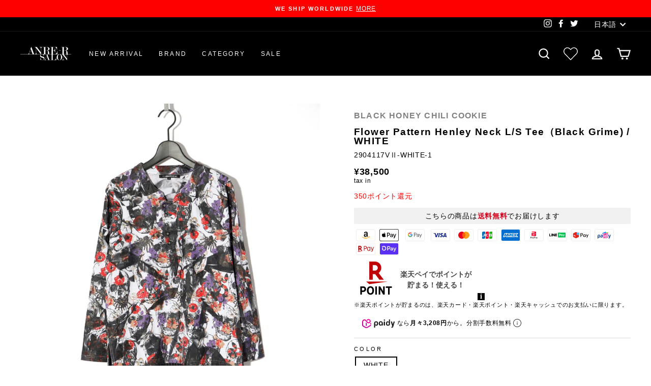

--- FILE ---
content_type: text/html; charset=utf-8
request_url: https://anre-r-salon.com/products/flower-pattern-henley-neck-l-s-tee-black-grime-white
body_size: 34521
content:
<!doctype html>
<html class="no-js" lang="ja" dir="ltr">
<head>
  <meta charset="utf-8">
  <meta http-equiv="X-UA-Compatible" content="IE=edge,chrome=1">
  <meta name="viewport" content="width=device-width,initial-scale=1">
  <meta name="theme-color" content="#000000">
  <link rel="canonical" href="https://anre-r-salon.com/products/flower-pattern-henley-neck-l-s-tee-black-grime-white">
  <link rel="preconnect" href="https://cdn.shopify.com">
  <link rel="preconnect" href="https://fonts.shopifycdn.com">
  <link rel="dns-prefetch" href="https://ajax.googleapis.com">
  <link rel="dns-prefetch" href="https://maps.googleapis.com">
  <link rel="dns-prefetch" href="https://maps.gstatic.com"><link rel="shortcut icon" href="//anre-r-salon.com/cdn/shop/files/2_32x32.jpg?v=1614295462" type="image/png" /><title>BLACK HONEY CHILI COOKIE(ブラックハニーチリクッキー)Flower Pattern Henley Neck L/S Tee（Black Grime) / BLACK
&ndash; ANRE-R SALON
</title>
<meta name="description" content="BLACK HONEY CHILI COOKIE(ブラックハニーチリクッキー)のTシャツFlower Pattern Henley Neck L/S Tee（Black Grime) / BLACKをご購入いただけます。"><meta property="og:site_name" content="ANRE-R SALON">
  <meta property="og:url" content="https://anre-r-salon.com/products/flower-pattern-henley-neck-l-s-tee-black-grime-white">
  <meta property="og:title" content="Flower Pattern Henley Neck L/S Tee（Black Grime) / WHITE">
  <meta property="og:type" content="product">
  <meta property="og:description" content="BLACK HONEY CHILI COOKIE(ブラックハニーチリクッキー)のTシャツFlower Pattern Henley Neck L/S Tee（Black Grime) / BLACKをご購入いただけます。"><meta property="og:image" content="http://anre-r-salon.com/cdn/shop/files/1_59f62dd6-1e28-4514-9c7a-31358b27cde2.jpg?v=1711531767">
    <meta property="og:image:secure_url" content="https://anre-r-salon.com/cdn/shop/files/1_59f62dd6-1e28-4514-9c7a-31358b27cde2.jpg?v=1711531767">
    <meta property="og:image:width" content="1500">
    <meta property="og:image:height" content="1500"><meta name="twitter:site" content="@ANRE_R_SALON">
  <meta name="twitter:card" content="summary_large_image">
  <meta name="twitter:title" content="Flower Pattern Henley Neck L/S Tee（Black Grime) / WHITE">
  <meta name="twitter:description" content="BLACK HONEY CHILI COOKIE(ブラックハニーチリクッキー)のTシャツFlower Pattern Henley Neck L/S Tee（Black Grime) / BLACKをご購入いただけます。">
<style data-shopify>
  

  
  
  
</style><link href="//anre-r-salon.com/cdn/shop/t/3/assets/theme.css?v=55201320408741442751704196745" rel="stylesheet" type="text/css" media="all" />
<style data-shopify>:root {
    --typeHeaderPrimary: Helvetica;
    --typeHeaderFallback: Arial, sans-serif;
    --typeHeaderSize: 22px;
    --typeHeaderWeight: 700;
    --typeHeaderLineHeight: 1;
    --typeHeaderSpacing: 0.075em;

    --typeBasePrimary:Helvetica;
    --typeBaseFallback:Arial, sans-serif;
    --typeBaseSize: 14px;
    --typeBaseWeight: 400;
    --typeBaseSpacing: 0.05em;
    --typeBaseLineHeight: 1.2;

    --typeCollectionTitle: 19px;

    --iconWeight: 5px;
    --iconLinecaps: miter;

    
      --buttonRadius: 3px;
    

    --colorGridOverlayOpacity: 0.2;
  }

  .placeholder-content {
    background-image: linear-gradient(100deg, #f4f4f4 40%, #ececec 63%, #f4f4f4 79%);
  }</style><script>
    document.documentElement.className = document.documentElement.className.replace('no-js', 'js');

    window.theme = window.theme || {};
    theme.routes = {
      home: "/",
      cart: "/cart.js",
      cartPage: "/cart",
      cartAdd: "/cart/add.js",
      cartChange: "/cart/change.js"
    };
    theme.strings = {
      soldOut: "SOLD OUT",
      unavailable: "Unavailable",
      inStockLabel: "In stock, ready to ship",
      stockLabel: "残りわずか",
      willNotShipUntil: "Ready to ship [date]",
      willBeInStockAfter: "Back in stock [date]",
      waitingForStock: "Inventory on the way",
      savePrice: "Save [saved_amount]",
      cartEmpty: "カートは空です",
      cartTermsConfirmation: "チェックアウトするには、販売条件に同意する必要があります",
      searchCollections: "Collections:",
      searchPages: "Pages:",
      searchArticles: "Articles:"
    };
    theme.settings = {
      dynamicVariantsEnable: true,
      cartType: "page",
      isCustomerTemplate: false,
      moneyFormat: "¥{{amount_no_decimals}}",
      saveType: "percent",
      productImageSize: "natural",
      productImageCover: false,
      predictiveSearch: true,
      predictiveSearchType: "product",
      quickView: false,
      themeName: 'Impulse',
      themeVersion: "5.0.0"
    };
  </script>

  <script>window.performance && window.performance.mark && window.performance.mark('shopify.content_for_header.start');</script><meta name="google-site-verification" content="JifKSMlmqFFbT-qb0DSvI6-mQZK7QSBvS16GHGCOwQE">
<meta name="facebook-domain-verification" content="lic8xcsz32ttb7b6x32icu0octmg62">
<meta name="facebook-domain-verification" content="3flilcssfp0mlmatqjemnrnrpx047z">
<meta id="shopify-digital-wallet" name="shopify-digital-wallet" content="/25152159822/digital_wallets/dialog">
<meta name="shopify-checkout-api-token" content="8122ec96081f1f6745ef3b72d3568b17">
<meta id="in-context-paypal-metadata" data-shop-id="25152159822" data-venmo-supported="false" data-environment="production" data-locale="ja_JP" data-paypal-v4="true" data-currency="JPY">
<link rel="alternate" hreflang="x-default" href="https://anre-r-salon.com/products/flower-pattern-henley-neck-l-s-tee-black-grime-white">
<link rel="alternate" hreflang="ja" href="https://anre-r-salon.com/products/flower-pattern-henley-neck-l-s-tee-black-grime-white">
<link rel="alternate" hreflang="en" href="https://anre-r-salon.com/en/products/flower-pattern-henley-neck-l-s-tee-black-grime-white">
<link rel="alternate" type="application/json+oembed" href="https://anre-r-salon.com/products/flower-pattern-henley-neck-l-s-tee-black-grime-white.oembed">
<script async="async" src="/checkouts/internal/preloads.js?locale=ja-JP"></script>
<link rel="preconnect" href="https://shop.app" crossorigin="anonymous">
<script async="async" src="https://shop.app/checkouts/internal/preloads.js?locale=ja-JP&shop_id=25152159822" crossorigin="anonymous"></script>
<script id="apple-pay-shop-capabilities" type="application/json">{"shopId":25152159822,"countryCode":"JP","currencyCode":"JPY","merchantCapabilities":["supports3DS"],"merchantId":"gid:\/\/shopify\/Shop\/25152159822","merchantName":"ANRE-R SALON","requiredBillingContactFields":["postalAddress","email","phone"],"requiredShippingContactFields":["postalAddress","email","phone"],"shippingType":"shipping","supportedNetworks":["visa","masterCard","amex","jcb","discover"],"total":{"type":"pending","label":"ANRE-R SALON","amount":"1.00"},"shopifyPaymentsEnabled":true,"supportsSubscriptions":true}</script>
<script id="shopify-features" type="application/json">{"accessToken":"8122ec96081f1f6745ef3b72d3568b17","betas":["rich-media-storefront-analytics"],"domain":"anre-r-salon.com","predictiveSearch":false,"shopId":25152159822,"locale":"ja"}</script>
<script>var Shopify = Shopify || {};
Shopify.shop = "anre-rsalom.myshopify.com";
Shopify.locale = "ja";
Shopify.currency = {"active":"JPY","rate":"1.0"};
Shopify.country = "JP";
Shopify.theme = {"name":"anre-r","id":127796969655,"schema_name":"Impulse","schema_version":"5.0.0","theme_store_id":null,"role":"main"};
Shopify.theme.handle = "null";
Shopify.theme.style = {"id":null,"handle":null};
Shopify.cdnHost = "anre-r-salon.com/cdn";
Shopify.routes = Shopify.routes || {};
Shopify.routes.root = "/";</script>
<script type="module">!function(o){(o.Shopify=o.Shopify||{}).modules=!0}(window);</script>
<script>!function(o){function n(){var o=[];function n(){o.push(Array.prototype.slice.apply(arguments))}return n.q=o,n}var t=o.Shopify=o.Shopify||{};t.loadFeatures=n(),t.autoloadFeatures=n()}(window);</script>
<script>
  window.ShopifyPay = window.ShopifyPay || {};
  window.ShopifyPay.apiHost = "shop.app\/pay";
  window.ShopifyPay.redirectState = null;
</script>
<script id="shop-js-analytics" type="application/json">{"pageType":"product"}</script>
<script defer="defer" async type="module" src="//anre-r-salon.com/cdn/shopifycloud/shop-js/modules/v2/client.init-shop-cart-sync_CSE-8ASR.ja.esm.js"></script>
<script defer="defer" async type="module" src="//anre-r-salon.com/cdn/shopifycloud/shop-js/modules/v2/chunk.common_DDD8GOhs.esm.js"></script>
<script defer="defer" async type="module" src="//anre-r-salon.com/cdn/shopifycloud/shop-js/modules/v2/chunk.modal_B6JNj9sU.esm.js"></script>
<script type="module">
  await import("//anre-r-salon.com/cdn/shopifycloud/shop-js/modules/v2/client.init-shop-cart-sync_CSE-8ASR.ja.esm.js");
await import("//anre-r-salon.com/cdn/shopifycloud/shop-js/modules/v2/chunk.common_DDD8GOhs.esm.js");
await import("//anre-r-salon.com/cdn/shopifycloud/shop-js/modules/v2/chunk.modal_B6JNj9sU.esm.js");

  window.Shopify.SignInWithShop?.initShopCartSync?.({"fedCMEnabled":true,"windoidEnabled":true});

</script>
<script>
  window.Shopify = window.Shopify || {};
  if (!window.Shopify.featureAssets) window.Shopify.featureAssets = {};
  window.Shopify.featureAssets['shop-js'] = {"shop-cart-sync":["modules/v2/client.shop-cart-sync_BCoLmxl3.ja.esm.js","modules/v2/chunk.common_DDD8GOhs.esm.js","modules/v2/chunk.modal_B6JNj9sU.esm.js"],"init-fed-cm":["modules/v2/client.init-fed-cm_BUzkuSqB.ja.esm.js","modules/v2/chunk.common_DDD8GOhs.esm.js","modules/v2/chunk.modal_B6JNj9sU.esm.js"],"init-shop-email-lookup-coordinator":["modules/v2/client.init-shop-email-lookup-coordinator_BW32axq4.ja.esm.js","modules/v2/chunk.common_DDD8GOhs.esm.js","modules/v2/chunk.modal_B6JNj9sU.esm.js"],"init-windoid":["modules/v2/client.init-windoid_BvNGLRkF.ja.esm.js","modules/v2/chunk.common_DDD8GOhs.esm.js","modules/v2/chunk.modal_B6JNj9sU.esm.js"],"shop-button":["modules/v2/client.shop-button_CH0XKSrs.ja.esm.js","modules/v2/chunk.common_DDD8GOhs.esm.js","modules/v2/chunk.modal_B6JNj9sU.esm.js"],"shop-cash-offers":["modules/v2/client.shop-cash-offers_DjoQtMHe.ja.esm.js","modules/v2/chunk.common_DDD8GOhs.esm.js","modules/v2/chunk.modal_B6JNj9sU.esm.js"],"shop-toast-manager":["modules/v2/client.shop-toast-manager_B8NLGr5M.ja.esm.js","modules/v2/chunk.common_DDD8GOhs.esm.js","modules/v2/chunk.modal_B6JNj9sU.esm.js"],"init-shop-cart-sync":["modules/v2/client.init-shop-cart-sync_CSE-8ASR.ja.esm.js","modules/v2/chunk.common_DDD8GOhs.esm.js","modules/v2/chunk.modal_B6JNj9sU.esm.js"],"init-customer-accounts-sign-up":["modules/v2/client.init-customer-accounts-sign-up_C-LwrDE-.ja.esm.js","modules/v2/client.shop-login-button_D0X6bVTm.ja.esm.js","modules/v2/chunk.common_DDD8GOhs.esm.js","modules/v2/chunk.modal_B6JNj9sU.esm.js"],"pay-button":["modules/v2/client.pay-button_imCDqct4.ja.esm.js","modules/v2/chunk.common_DDD8GOhs.esm.js","modules/v2/chunk.modal_B6JNj9sU.esm.js"],"init-customer-accounts":["modules/v2/client.init-customer-accounts_CxIJyI-K.ja.esm.js","modules/v2/client.shop-login-button_D0X6bVTm.ja.esm.js","modules/v2/chunk.common_DDD8GOhs.esm.js","modules/v2/chunk.modal_B6JNj9sU.esm.js"],"avatar":["modules/v2/client.avatar_BTnouDA3.ja.esm.js"],"init-shop-for-new-customer-accounts":["modules/v2/client.init-shop-for-new-customer-accounts_DRBL7B82.ja.esm.js","modules/v2/client.shop-login-button_D0X6bVTm.ja.esm.js","modules/v2/chunk.common_DDD8GOhs.esm.js","modules/v2/chunk.modal_B6JNj9sU.esm.js"],"shop-follow-button":["modules/v2/client.shop-follow-button_D610YzXR.ja.esm.js","modules/v2/chunk.common_DDD8GOhs.esm.js","modules/v2/chunk.modal_B6JNj9sU.esm.js"],"checkout-modal":["modules/v2/client.checkout-modal_NhzDspE5.ja.esm.js","modules/v2/chunk.common_DDD8GOhs.esm.js","modules/v2/chunk.modal_B6JNj9sU.esm.js"],"shop-login-button":["modules/v2/client.shop-login-button_D0X6bVTm.ja.esm.js","modules/v2/chunk.common_DDD8GOhs.esm.js","modules/v2/chunk.modal_B6JNj9sU.esm.js"],"lead-capture":["modules/v2/client.lead-capture_pLpCOlEn.ja.esm.js","modules/v2/chunk.common_DDD8GOhs.esm.js","modules/v2/chunk.modal_B6JNj9sU.esm.js"],"shop-login":["modules/v2/client.shop-login_DiHM-Diw.ja.esm.js","modules/v2/chunk.common_DDD8GOhs.esm.js","modules/v2/chunk.modal_B6JNj9sU.esm.js"],"payment-terms":["modules/v2/client.payment-terms_BdLTgEH_.ja.esm.js","modules/v2/chunk.common_DDD8GOhs.esm.js","modules/v2/chunk.modal_B6JNj9sU.esm.js"]};
</script>
<script>(function() {
  var isLoaded = false;
  function asyncLoad() {
    if (isLoaded) return;
    isLoaded = true;
    var urls = ["https:\/\/dokopoi-js.s3.ap-northeast-1.amazonaws.com\/dokopoi-cart.js?shop=anre-rsalom.myshopify.com","https:\/\/dokopoi-js.s3.ap-northeast-1.amazonaws.com\/dokopoi-customer.js?shop=anre-rsalom.myshopify.com","https:\/\/d1qnl12h46g6qu.cloudfront.net\/anre-rsalom.myshopify.com.js?shop=anre-rsalom.myshopify.com","https:\/\/cdn.shopify.com\/s\/files\/1\/0184\/4255\/1360\/files\/quicklink.v2.min.js?v=1619661100\u0026shop=anre-rsalom.myshopify.com","https:\/\/d1qnl12h46g6qu.cloudfront.net\/anre-rsalom.myshopify.com.js?shop=anre-rsalom.myshopify.com","https:\/\/favorite.app-colony.com\/public\/js\/app_favorite_button.min.js?shop=anre-rsalom.myshopify.com","https:\/\/cax.channel.io\/shopify\/plugins\/a093715e-ce80-48ed-835f-2bebc72753da.js?shop=anre-rsalom.myshopify.com","https:\/\/cdn.nfcube.com\/instafeed-2287617d788eb6c62b8aa1780b3fff33.js?shop=anre-rsalom.myshopify.com","https:\/\/shopify.shopthelook.app\/shopthelook.js?shop=anre-rsalom.myshopify.com"];
    for (var i = 0; i < urls.length; i++) {
      var s = document.createElement('script');
      s.type = 'text/javascript';
      s.async = true;
      s.src = urls[i];
      var x = document.getElementsByTagName('script')[0];
      x.parentNode.insertBefore(s, x);
    }
  };
  if(window.attachEvent) {
    window.attachEvent('onload', asyncLoad);
  } else {
    window.addEventListener('load', asyncLoad, false);
  }
})();</script>
<script id="__st">var __st={"a":25152159822,"offset":32400,"reqid":"96b1e726-4fea-4df9-bc60-8c803da5d2f5-1770142356","pageurl":"anre-r-salon.com\/products\/flower-pattern-henley-neck-l-s-tee-black-grime-white","u":"aa04b7e2109f","p":"product","rtyp":"product","rid":7330538258615};</script>
<script>window.ShopifyPaypalV4VisibilityTracking = true;</script>
<script id="captcha-bootstrap">!function(){'use strict';const t='contact',e='account',n='new_comment',o=[[t,t],['blogs',n],['comments',n],[t,'customer']],c=[[e,'customer_login'],[e,'guest_login'],[e,'recover_customer_password'],[e,'create_customer']],r=t=>t.map((([t,e])=>`form[action*='/${t}']:not([data-nocaptcha='true']) input[name='form_type'][value='${e}']`)).join(','),a=t=>()=>t?[...document.querySelectorAll(t)].map((t=>t.form)):[];function s(){const t=[...o],e=r(t);return a(e)}const i='password',u='form_key',d=['recaptcha-v3-token','g-recaptcha-response','h-captcha-response',i],f=()=>{try{return window.sessionStorage}catch{return}},m='__shopify_v',_=t=>t.elements[u];function p(t,e,n=!1){try{const o=window.sessionStorage,c=JSON.parse(o.getItem(e)),{data:r}=function(t){const{data:e,action:n}=t;return t[m]||n?{data:e,action:n}:{data:t,action:n}}(c);for(const[e,n]of Object.entries(r))t.elements[e]&&(t.elements[e].value=n);n&&o.removeItem(e)}catch(o){console.error('form repopulation failed',{error:o})}}const l='form_type',E='cptcha';function T(t){t.dataset[E]=!0}const w=window,h=w.document,L='Shopify',v='ce_forms',y='captcha';let A=!1;((t,e)=>{const n=(g='f06e6c50-85a8-45c8-87d0-21a2b65856fe',I='https://cdn.shopify.com/shopifycloud/storefront-forms-hcaptcha/ce_storefront_forms_captcha_hcaptcha.v1.5.2.iife.js',D={infoText:'hCaptchaによる保護',privacyText:'プライバシー',termsText:'利用規約'},(t,e,n)=>{const o=w[L][v],c=o.bindForm;if(c)return c(t,g,e,D).then(n);var r;o.q.push([[t,g,e,D],n]),r=I,A||(h.body.append(Object.assign(h.createElement('script'),{id:'captcha-provider',async:!0,src:r})),A=!0)});var g,I,D;w[L]=w[L]||{},w[L][v]=w[L][v]||{},w[L][v].q=[],w[L][y]=w[L][y]||{},w[L][y].protect=function(t,e){n(t,void 0,e),T(t)},Object.freeze(w[L][y]),function(t,e,n,w,h,L){const[v,y,A,g]=function(t,e,n){const i=e?o:[],u=t?c:[],d=[...i,...u],f=r(d),m=r(i),_=r(d.filter((([t,e])=>n.includes(e))));return[a(f),a(m),a(_),s()]}(w,h,L),I=t=>{const e=t.target;return e instanceof HTMLFormElement?e:e&&e.form},D=t=>v().includes(t);t.addEventListener('submit',(t=>{const e=I(t);if(!e)return;const n=D(e)&&!e.dataset.hcaptchaBound&&!e.dataset.recaptchaBound,o=_(e),c=g().includes(e)&&(!o||!o.value);(n||c)&&t.preventDefault(),c&&!n&&(function(t){try{if(!f())return;!function(t){const e=f();if(!e)return;const n=_(t);if(!n)return;const o=n.value;o&&e.removeItem(o)}(t);const e=Array.from(Array(32),(()=>Math.random().toString(36)[2])).join('');!function(t,e){_(t)||t.append(Object.assign(document.createElement('input'),{type:'hidden',name:u})),t.elements[u].value=e}(t,e),function(t,e){const n=f();if(!n)return;const o=[...t.querySelectorAll(`input[type='${i}']`)].map((({name:t})=>t)),c=[...d,...o],r={};for(const[a,s]of new FormData(t).entries())c.includes(a)||(r[a]=s);n.setItem(e,JSON.stringify({[m]:1,action:t.action,data:r}))}(t,e)}catch(e){console.error('failed to persist form',e)}}(e),e.submit())}));const S=(t,e)=>{t&&!t.dataset[E]&&(n(t,e.some((e=>e===t))),T(t))};for(const o of['focusin','change'])t.addEventListener(o,(t=>{const e=I(t);D(e)&&S(e,y())}));const B=e.get('form_key'),M=e.get(l),P=B&&M;t.addEventListener('DOMContentLoaded',(()=>{const t=y();if(P)for(const e of t)e.elements[l].value===M&&p(e,B);[...new Set([...A(),...v().filter((t=>'true'===t.dataset.shopifyCaptcha))])].forEach((e=>S(e,t)))}))}(h,new URLSearchParams(w.location.search),n,t,e,['guest_login'])})(!0,!0)}();</script>
<script integrity="sha256-4kQ18oKyAcykRKYeNunJcIwy7WH5gtpwJnB7kiuLZ1E=" data-source-attribution="shopify.loadfeatures" defer="defer" src="//anre-r-salon.com/cdn/shopifycloud/storefront/assets/storefront/load_feature-a0a9edcb.js" crossorigin="anonymous"></script>
<script crossorigin="anonymous" defer="defer" src="//anre-r-salon.com/cdn/shopifycloud/storefront/assets/shopify_pay/storefront-65b4c6d7.js?v=20250812"></script>
<script data-source-attribution="shopify.dynamic_checkout.dynamic.init">var Shopify=Shopify||{};Shopify.PaymentButton=Shopify.PaymentButton||{isStorefrontPortableWallets:!0,init:function(){window.Shopify.PaymentButton.init=function(){};var t=document.createElement("script");t.src="https://anre-r-salon.com/cdn/shopifycloud/portable-wallets/latest/portable-wallets.ja.js",t.type="module",document.head.appendChild(t)}};
</script>
<script data-source-attribution="shopify.dynamic_checkout.buyer_consent">
  function portableWalletsHideBuyerConsent(e){var t=document.getElementById("shopify-buyer-consent"),n=document.getElementById("shopify-subscription-policy-button");t&&n&&(t.classList.add("hidden"),t.setAttribute("aria-hidden","true"),n.removeEventListener("click",e))}function portableWalletsShowBuyerConsent(e){var t=document.getElementById("shopify-buyer-consent"),n=document.getElementById("shopify-subscription-policy-button");t&&n&&(t.classList.remove("hidden"),t.removeAttribute("aria-hidden"),n.addEventListener("click",e))}window.Shopify?.PaymentButton&&(window.Shopify.PaymentButton.hideBuyerConsent=portableWalletsHideBuyerConsent,window.Shopify.PaymentButton.showBuyerConsent=portableWalletsShowBuyerConsent);
</script>
<script data-source-attribution="shopify.dynamic_checkout.cart.bootstrap">document.addEventListener("DOMContentLoaded",(function(){function t(){return document.querySelector("shopify-accelerated-checkout-cart, shopify-accelerated-checkout")}if(t())Shopify.PaymentButton.init();else{new MutationObserver((function(e,n){t()&&(Shopify.PaymentButton.init(),n.disconnect())})).observe(document.body,{childList:!0,subtree:!0})}}));
</script>
<script id='scb4127' type='text/javascript' async='' src='https://anre-r-salon.com/cdn/shopifycloud/privacy-banner/storefront-banner.js'></script><link id="shopify-accelerated-checkout-styles" rel="stylesheet" media="screen" href="https://anre-r-salon.com/cdn/shopifycloud/portable-wallets/latest/accelerated-checkout-backwards-compat.css" crossorigin="anonymous">
<style id="shopify-accelerated-checkout-cart">
        #shopify-buyer-consent {
  margin-top: 1em;
  display: inline-block;
  width: 100%;
}

#shopify-buyer-consent.hidden {
  display: none;
}

#shopify-subscription-policy-button {
  background: none;
  border: none;
  padding: 0;
  text-decoration: underline;
  font-size: inherit;
  cursor: pointer;
}

#shopify-subscription-policy-button::before {
  box-shadow: none;
}

      </style>

<script>window.performance && window.performance.mark && window.performance.mark('shopify.content_for_header.end');</script>

  <script src="//anre-r-salon.com/cdn/shop/t/3/assets/vendor-scripts-v10.js" defer="defer"></script><link rel="preload" as="style" href="//anre-r-salon.com/cdn/shop/t/3/assets/currency-flags.css" onload="this.onload=null;this.rel='stylesheet'">
    <link rel="stylesheet" href="//anre-r-salon.com/cdn/shop/t/3/assets/currency-flags.css"><script src="//anre-r-salon.com/cdn/shop/t/3/assets/theme.min.js?v=164627934948623731221639881923" defer="defer"></script><script>
	var Globo = Globo || {};
    var globoFormbuilderRecaptchaInit = function(){};
    Globo.FormBuilder = Globo.FormBuilder || {};
    Globo.FormBuilder.url = "https://form.globosoftware.net";
    Globo.FormBuilder.shop = {
        settings : {
            reCaptcha : {
                siteKey : ''
            },
            hideWaterMark : false
        },
        pricing:{
            features:{
                fileUpload : 2,
                removeCopyright : false
            }
        }
    };
    Globo.FormBuilder.forms = [];

    
    Globo.FormBuilder.page = {
        title : document.title,
        href : window.location.href
    };
    Globo.FormBuilder.assetFormUrls = [];
            Globo.FormBuilder.assetFormUrls[56844] = "//anre-r-salon.com/cdn/shop/t/3/assets/globo.formbuilder.data.56844.js?v=18365393189383872811639881918";
            
</script>

<link rel="preload" href="//anre-r-salon.com/cdn/shop/t/3/assets/globo.formbuilder.css?v=167485467700664026951639881918" as="style" onload="this.onload=null;this.rel='stylesheet'">
<noscript><link rel="stylesheet" href="//anre-r-salon.com/cdn/shop/t/3/assets/globo.formbuilder.css?v=167485467700664026951639881918"></noscript>


<script>
    Globo.FormBuilder.__webpack_public_path__ = "//anre-r-salon.com/cdn/shop/t/3/assets/"
</script>
<script src="//anre-r-salon.com/cdn/shop/t/3/assets/globo.formbuilder.index.js?v=118184253456033257501639881919" defer></script>

  
  <link href="//code.jquery.com/ui/1.9.2/themes/base/jquery-ui.css" rel="stylesheet" type="text/css" media="all" />
<script src="//ajax.googleapis.com/ajax/libs/jqueryui/1.9.2/jquery-ui.min.js" type="text/javascript" defer="defer"></script>
<meta name="facebook-domain-verification" content="jyl5jhfqtg3ycownc9ns116dfu7kso" />

<!-- Google tag (gtag.js) -->
<script async src="https://www.googletagmanager.com/gtag/js?id=AW-11008856204"></script>
<script>
  window.dataLayer = window.dataLayer || [];
  function gtag(){dataLayer.push(arguments);}
  gtag('js', new Date());

  gtag('config', 'AW-11008856204');
</script>
  
<script
src="https://cdn.paidy.com/promotional-messaging/general/paidy-upsell-widget.js"
defer="defer"></script>
  
<link href="https://monorail-edge.shopifysvc.com" rel="dns-prefetch">
<script>(function(){if ("sendBeacon" in navigator && "performance" in window) {try {var session_token_from_headers = performance.getEntriesByType('navigation')[0].serverTiming.find(x => x.name == '_s').description;} catch {var session_token_from_headers = undefined;}var session_cookie_matches = document.cookie.match(/_shopify_s=([^;]*)/);var session_token_from_cookie = session_cookie_matches && session_cookie_matches.length === 2 ? session_cookie_matches[1] : "";var session_token = session_token_from_headers || session_token_from_cookie || "";function handle_abandonment_event(e) {var entries = performance.getEntries().filter(function(entry) {return /monorail-edge.shopifysvc.com/.test(entry.name);});if (!window.abandonment_tracked && entries.length === 0) {window.abandonment_tracked = true;var currentMs = Date.now();var navigation_start = performance.timing.navigationStart;var payload = {shop_id: 25152159822,url: window.location.href,navigation_start,duration: currentMs - navigation_start,session_token,page_type: "product"};window.navigator.sendBeacon("https://monorail-edge.shopifysvc.com/v1/produce", JSON.stringify({schema_id: "online_store_buyer_site_abandonment/1.1",payload: payload,metadata: {event_created_at_ms: currentMs,event_sent_at_ms: currentMs}}));}}window.addEventListener('pagehide', handle_abandonment_event);}}());</script>
<script id="web-pixels-manager-setup">(function e(e,d,r,n,o){if(void 0===o&&(o={}),!Boolean(null===(a=null===(i=window.Shopify)||void 0===i?void 0:i.analytics)||void 0===a?void 0:a.replayQueue)){var i,a;window.Shopify=window.Shopify||{};var t=window.Shopify;t.analytics=t.analytics||{};var s=t.analytics;s.replayQueue=[],s.publish=function(e,d,r){return s.replayQueue.push([e,d,r]),!0};try{self.performance.mark("wpm:start")}catch(e){}var l=function(){var e={modern:/Edge?\/(1{2}[4-9]|1[2-9]\d|[2-9]\d{2}|\d{4,})\.\d+(\.\d+|)|Firefox\/(1{2}[4-9]|1[2-9]\d|[2-9]\d{2}|\d{4,})\.\d+(\.\d+|)|Chrom(ium|e)\/(9{2}|\d{3,})\.\d+(\.\d+|)|(Maci|X1{2}).+ Version\/(15\.\d+|(1[6-9]|[2-9]\d|\d{3,})\.\d+)([,.]\d+|)( \(\w+\)|)( Mobile\/\w+|) Safari\/|Chrome.+OPR\/(9{2}|\d{3,})\.\d+\.\d+|(CPU[ +]OS|iPhone[ +]OS|CPU[ +]iPhone|CPU IPhone OS|CPU iPad OS)[ +]+(15[._]\d+|(1[6-9]|[2-9]\d|\d{3,})[._]\d+)([._]\d+|)|Android:?[ /-](13[3-9]|1[4-9]\d|[2-9]\d{2}|\d{4,})(\.\d+|)(\.\d+|)|Android.+Firefox\/(13[5-9]|1[4-9]\d|[2-9]\d{2}|\d{4,})\.\d+(\.\d+|)|Android.+Chrom(ium|e)\/(13[3-9]|1[4-9]\d|[2-9]\d{2}|\d{4,})\.\d+(\.\d+|)|SamsungBrowser\/([2-9]\d|\d{3,})\.\d+/,legacy:/Edge?\/(1[6-9]|[2-9]\d|\d{3,})\.\d+(\.\d+|)|Firefox\/(5[4-9]|[6-9]\d|\d{3,})\.\d+(\.\d+|)|Chrom(ium|e)\/(5[1-9]|[6-9]\d|\d{3,})\.\d+(\.\d+|)([\d.]+$|.*Safari\/(?![\d.]+ Edge\/[\d.]+$))|(Maci|X1{2}).+ Version\/(10\.\d+|(1[1-9]|[2-9]\d|\d{3,})\.\d+)([,.]\d+|)( \(\w+\)|)( Mobile\/\w+|) Safari\/|Chrome.+OPR\/(3[89]|[4-9]\d|\d{3,})\.\d+\.\d+|(CPU[ +]OS|iPhone[ +]OS|CPU[ +]iPhone|CPU IPhone OS|CPU iPad OS)[ +]+(10[._]\d+|(1[1-9]|[2-9]\d|\d{3,})[._]\d+)([._]\d+|)|Android:?[ /-](13[3-9]|1[4-9]\d|[2-9]\d{2}|\d{4,})(\.\d+|)(\.\d+|)|Mobile Safari.+OPR\/([89]\d|\d{3,})\.\d+\.\d+|Android.+Firefox\/(13[5-9]|1[4-9]\d|[2-9]\d{2}|\d{4,})\.\d+(\.\d+|)|Android.+Chrom(ium|e)\/(13[3-9]|1[4-9]\d|[2-9]\d{2}|\d{4,})\.\d+(\.\d+|)|Android.+(UC? ?Browser|UCWEB|U3)[ /]?(15\.([5-9]|\d{2,})|(1[6-9]|[2-9]\d|\d{3,})\.\d+)\.\d+|SamsungBrowser\/(5\.\d+|([6-9]|\d{2,})\.\d+)|Android.+MQ{2}Browser\/(14(\.(9|\d{2,})|)|(1[5-9]|[2-9]\d|\d{3,})(\.\d+|))(\.\d+|)|K[Aa][Ii]OS\/(3\.\d+|([4-9]|\d{2,})\.\d+)(\.\d+|)/},d=e.modern,r=e.legacy,n=navigator.userAgent;return n.match(d)?"modern":n.match(r)?"legacy":"unknown"}(),u="modern"===l?"modern":"legacy",c=(null!=n?n:{modern:"",legacy:""})[u],f=function(e){return[e.baseUrl,"/wpm","/b",e.hashVersion,"modern"===e.buildTarget?"m":"l",".js"].join("")}({baseUrl:d,hashVersion:r,buildTarget:u}),m=function(e){var d=e.version,r=e.bundleTarget,n=e.surface,o=e.pageUrl,i=e.monorailEndpoint;return{emit:function(e){var a=e.status,t=e.errorMsg,s=(new Date).getTime(),l=JSON.stringify({metadata:{event_sent_at_ms:s},events:[{schema_id:"web_pixels_manager_load/3.1",payload:{version:d,bundle_target:r,page_url:o,status:a,surface:n,error_msg:t},metadata:{event_created_at_ms:s}}]});if(!i)return console&&console.warn&&console.warn("[Web Pixels Manager] No Monorail endpoint provided, skipping logging."),!1;try{return self.navigator.sendBeacon.bind(self.navigator)(i,l)}catch(e){}var u=new XMLHttpRequest;try{return u.open("POST",i,!0),u.setRequestHeader("Content-Type","text/plain"),u.send(l),!0}catch(e){return console&&console.warn&&console.warn("[Web Pixels Manager] Got an unhandled error while logging to Monorail."),!1}}}}({version:r,bundleTarget:l,surface:e.surface,pageUrl:self.location.href,monorailEndpoint:e.monorailEndpoint});try{o.browserTarget=l,function(e){var d=e.src,r=e.async,n=void 0===r||r,o=e.onload,i=e.onerror,a=e.sri,t=e.scriptDataAttributes,s=void 0===t?{}:t,l=document.createElement("script"),u=document.querySelector("head"),c=document.querySelector("body");if(l.async=n,l.src=d,a&&(l.integrity=a,l.crossOrigin="anonymous"),s)for(var f in s)if(Object.prototype.hasOwnProperty.call(s,f))try{l.dataset[f]=s[f]}catch(e){}if(o&&l.addEventListener("load",o),i&&l.addEventListener("error",i),u)u.appendChild(l);else{if(!c)throw new Error("Did not find a head or body element to append the script");c.appendChild(l)}}({src:f,async:!0,onload:function(){if(!function(){var e,d;return Boolean(null===(d=null===(e=window.Shopify)||void 0===e?void 0:e.analytics)||void 0===d?void 0:d.initialized)}()){var d=window.webPixelsManager.init(e)||void 0;if(d){var r=window.Shopify.analytics;r.replayQueue.forEach((function(e){var r=e[0],n=e[1],o=e[2];d.publishCustomEvent(r,n,o)})),r.replayQueue=[],r.publish=d.publishCustomEvent,r.visitor=d.visitor,r.initialized=!0}}},onerror:function(){return m.emit({status:"failed",errorMsg:"".concat(f," has failed to load")})},sri:function(e){var d=/^sha384-[A-Za-z0-9+/=]+$/;return"string"==typeof e&&d.test(e)}(c)?c:"",scriptDataAttributes:o}),m.emit({status:"loading"})}catch(e){m.emit({status:"failed",errorMsg:(null==e?void 0:e.message)||"Unknown error"})}}})({shopId: 25152159822,storefrontBaseUrl: "https://anre-r-salon.com",extensionsBaseUrl: "https://extensions.shopifycdn.com/cdn/shopifycloud/web-pixels-manager",monorailEndpoint: "https://monorail-edge.shopifysvc.com/unstable/produce_batch",surface: "storefront-renderer",enabledBetaFlags: ["2dca8a86"],webPixelsConfigList: [{"id":"596246711","configuration":"{\"shop\":\"anre-rsalom.myshopify.com\",\"enabled\":\"false\",\"hmacKey\":\"7ab72aea2e688ac4734cf9ccab4f2dff\"}","eventPayloadVersion":"v1","runtimeContext":"STRICT","scriptVersion":"2c55515548089e14f950f8bfd558b4b0","type":"APP","apiClientId":4653451,"privacyPurposes":["ANALYTICS","MARKETING","SALE_OF_DATA"],"dataSharingAdjustments":{"protectedCustomerApprovalScopes":["read_customer_address","read_customer_email","read_customer_name","read_customer_personal_data","read_customer_phone"]}},{"id":"443875511","configuration":"{\"config\":\"{\\\"pixel_id\\\":\\\"G-BWS1020D0W\\\",\\\"target_country\\\":\\\"JP\\\",\\\"gtag_events\\\":[{\\\"type\\\":\\\"search\\\",\\\"action_label\\\":[\\\"G-BWS1020D0W\\\",\\\"AW-11008856204\\\/fV8XCO7XkIAYEIyht4Ep\\\"]},{\\\"type\\\":\\\"begin_checkout\\\",\\\"action_label\\\":[\\\"G-BWS1020D0W\\\",\\\"AW-11008856204\\\/mhLBCOvXkIAYEIyht4Ep\\\"]},{\\\"type\\\":\\\"view_item\\\",\\\"action_label\\\":[\\\"G-BWS1020D0W\\\",\\\"AW-11008856204\\\/oLkFCOXXkIAYEIyht4Ep\\\",\\\"MC-Z3XV6FG6RP\\\"]},{\\\"type\\\":\\\"purchase\\\",\\\"action_label\\\":[\\\"G-BWS1020D0W\\\",\\\"AW-11008856204\\\/WmEYCOLXkIAYEIyht4Ep\\\",\\\"MC-Z3XV6FG6RP\\\"]},{\\\"type\\\":\\\"page_view\\\",\\\"action_label\\\":[\\\"G-BWS1020D0W\\\",\\\"AW-11008856204\\\/DgMMCN_XkIAYEIyht4Ep\\\",\\\"MC-Z3XV6FG6RP\\\"]},{\\\"type\\\":\\\"add_payment_info\\\",\\\"action_label\\\":[\\\"G-BWS1020D0W\\\",\\\"AW-11008856204\\\/CY3GCPHXkIAYEIyht4Ep\\\"]},{\\\"type\\\":\\\"add_to_cart\\\",\\\"action_label\\\":[\\\"G-BWS1020D0W\\\",\\\"AW-11008856204\\\/ZJ9ZCOjXkIAYEIyht4Ep\\\"]}],\\\"enable_monitoring_mode\\\":false}\"}","eventPayloadVersion":"v1","runtimeContext":"OPEN","scriptVersion":"b2a88bafab3e21179ed38636efcd8a93","type":"APP","apiClientId":1780363,"privacyPurposes":[],"dataSharingAdjustments":{"protectedCustomerApprovalScopes":["read_customer_address","read_customer_email","read_customer_name","read_customer_personal_data","read_customer_phone"]}},{"id":"212762807","configuration":"{\"pixel_id\":\"1064812270876246\",\"pixel_type\":\"facebook_pixel\",\"metaapp_system_user_token\":\"-\"}","eventPayloadVersion":"v1","runtimeContext":"OPEN","scriptVersion":"ca16bc87fe92b6042fbaa3acc2fbdaa6","type":"APP","apiClientId":2329312,"privacyPurposes":["ANALYTICS","MARKETING","SALE_OF_DATA"],"dataSharingAdjustments":{"protectedCustomerApprovalScopes":["read_customer_address","read_customer_email","read_customer_name","read_customer_personal_data","read_customer_phone"]}},{"id":"shopify-app-pixel","configuration":"{}","eventPayloadVersion":"v1","runtimeContext":"STRICT","scriptVersion":"0450","apiClientId":"shopify-pixel","type":"APP","privacyPurposes":["ANALYTICS","MARKETING"]},{"id":"shopify-custom-pixel","eventPayloadVersion":"v1","runtimeContext":"LAX","scriptVersion":"0450","apiClientId":"shopify-pixel","type":"CUSTOM","privacyPurposes":["ANALYTICS","MARKETING"]}],isMerchantRequest: false,initData: {"shop":{"name":"ANRE-R SALON","paymentSettings":{"currencyCode":"JPY"},"myshopifyDomain":"anre-rsalom.myshopify.com","countryCode":"JP","storefrontUrl":"https:\/\/anre-r-salon.com"},"customer":null,"cart":null,"checkout":null,"productVariants":[{"price":{"amount":38500.0,"currencyCode":"JPY"},"product":{"title":"Flower Pattern Henley Neck L\/S Tee（Black Grime) \/ WHITE","vendor":"BLACK HONEY CHILI COOKIE","id":"7330538258615","untranslatedTitle":"Flower Pattern Henley Neck L\/S Tee（Black Grime) \/ WHITE","url":"\/products\/flower-pattern-henley-neck-l-s-tee-black-grime-white","type":"TOPS"},"id":"41817982304439","image":{"src":"\/\/anre-r-salon.com\/cdn\/shop\/files\/1_59f62dd6-1e28-4514-9c7a-31358b27cde2.jpg?v=1711531767"},"sku":"2904117VⅡ-WHITE-1","title":"WHITE \/ 1","untranslatedTitle":"WHITE \/ 1"},{"price":{"amount":38500.0,"currencyCode":"JPY"},"product":{"title":"Flower Pattern Henley Neck L\/S Tee（Black Grime) \/ WHITE","vendor":"BLACK HONEY CHILI COOKIE","id":"7330538258615","untranslatedTitle":"Flower Pattern Henley Neck L\/S Tee（Black Grime) \/ WHITE","url":"\/products\/flower-pattern-henley-neck-l-s-tee-black-grime-white","type":"TOPS"},"id":"41817982337207","image":{"src":"\/\/anre-r-salon.com\/cdn\/shop\/files\/1_59f62dd6-1e28-4514-9c7a-31358b27cde2.jpg?v=1711531767"},"sku":"2904117VⅡ-WHITE-2","title":"WHITE \/ 2","untranslatedTitle":"WHITE \/ 2"},{"price":{"amount":38500.0,"currencyCode":"JPY"},"product":{"title":"Flower Pattern Henley Neck L\/S Tee（Black Grime) \/ WHITE","vendor":"BLACK HONEY CHILI COOKIE","id":"7330538258615","untranslatedTitle":"Flower Pattern Henley Neck L\/S Tee（Black Grime) \/ WHITE","url":"\/products\/flower-pattern-henley-neck-l-s-tee-black-grime-white","type":"TOPS"},"id":"41817982369975","image":{"src":"\/\/anre-r-salon.com\/cdn\/shop\/files\/1_59f62dd6-1e28-4514-9c7a-31358b27cde2.jpg?v=1711531767"},"sku":"2904117VⅡ-WHITE-3","title":"WHITE \/ 3","untranslatedTitle":"WHITE \/ 3"},{"price":{"amount":38500.0,"currencyCode":"JPY"},"product":{"title":"Flower Pattern Henley Neck L\/S Tee（Black Grime) \/ WHITE","vendor":"BLACK HONEY CHILI COOKIE","id":"7330538258615","untranslatedTitle":"Flower Pattern Henley Neck L\/S Tee（Black Grime) \/ WHITE","url":"\/products\/flower-pattern-henley-neck-l-s-tee-black-grime-white","type":"TOPS"},"id":"41817982402743","image":{"src":"\/\/anre-r-salon.com\/cdn\/shop\/files\/1_59f62dd6-1e28-4514-9c7a-31358b27cde2.jpg?v=1711531767"},"sku":"2904117VⅡ-WHITE-4","title":"WHITE \/ 4","untranslatedTitle":"WHITE \/ 4"}],"purchasingCompany":null},},"https://anre-r-salon.com/cdn","3918e4e0wbf3ac3cepc5707306mb02b36c6",{"modern":"","legacy":""},{"shopId":"25152159822","storefrontBaseUrl":"https:\/\/anre-r-salon.com","extensionBaseUrl":"https:\/\/extensions.shopifycdn.com\/cdn\/shopifycloud\/web-pixels-manager","surface":"storefront-renderer","enabledBetaFlags":"[\"2dca8a86\"]","isMerchantRequest":"false","hashVersion":"3918e4e0wbf3ac3cepc5707306mb02b36c6","publish":"custom","events":"[[\"page_viewed\",{}],[\"product_viewed\",{\"productVariant\":{\"price\":{\"amount\":38500.0,\"currencyCode\":\"JPY\"},\"product\":{\"title\":\"Flower Pattern Henley Neck L\/S Tee（Black Grime) \/ WHITE\",\"vendor\":\"BLACK HONEY CHILI COOKIE\",\"id\":\"7330538258615\",\"untranslatedTitle\":\"Flower Pattern Henley Neck L\/S Tee（Black Grime) \/ WHITE\",\"url\":\"\/products\/flower-pattern-henley-neck-l-s-tee-black-grime-white\",\"type\":\"TOPS\"},\"id\":\"41817982304439\",\"image\":{\"src\":\"\/\/anre-r-salon.com\/cdn\/shop\/files\/1_59f62dd6-1e28-4514-9c7a-31358b27cde2.jpg?v=1711531767\"},\"sku\":\"2904117VⅡ-WHITE-1\",\"title\":\"WHITE \/ 1\",\"untranslatedTitle\":\"WHITE \/ 1\"}}]]"});</script><script>
  window.ShopifyAnalytics = window.ShopifyAnalytics || {};
  window.ShopifyAnalytics.meta = window.ShopifyAnalytics.meta || {};
  window.ShopifyAnalytics.meta.currency = 'JPY';
  var meta = {"product":{"id":7330538258615,"gid":"gid:\/\/shopify\/Product\/7330538258615","vendor":"BLACK HONEY CHILI COOKIE","type":"TOPS","handle":"flower-pattern-henley-neck-l-s-tee-black-grime-white","variants":[{"id":41817982304439,"price":3850000,"name":"Flower Pattern Henley Neck L\/S Tee（Black Grime) \/ WHITE - WHITE \/ 1","public_title":"WHITE \/ 1","sku":"2904117VⅡ-WHITE-1"},{"id":41817982337207,"price":3850000,"name":"Flower Pattern Henley Neck L\/S Tee（Black Grime) \/ WHITE - WHITE \/ 2","public_title":"WHITE \/ 2","sku":"2904117VⅡ-WHITE-2"},{"id":41817982369975,"price":3850000,"name":"Flower Pattern Henley Neck L\/S Tee（Black Grime) \/ WHITE - WHITE \/ 3","public_title":"WHITE \/ 3","sku":"2904117VⅡ-WHITE-3"},{"id":41817982402743,"price":3850000,"name":"Flower Pattern Henley Neck L\/S Tee（Black Grime) \/ WHITE - WHITE \/ 4","public_title":"WHITE \/ 4","sku":"2904117VⅡ-WHITE-4"}],"remote":false},"page":{"pageType":"product","resourceType":"product","resourceId":7330538258615,"requestId":"96b1e726-4fea-4df9-bc60-8c803da5d2f5-1770142356"}};
  for (var attr in meta) {
    window.ShopifyAnalytics.meta[attr] = meta[attr];
  }
</script>
<script class="analytics">
  (function () {
    var customDocumentWrite = function(content) {
      var jquery = null;

      if (window.jQuery) {
        jquery = window.jQuery;
      } else if (window.Checkout && window.Checkout.$) {
        jquery = window.Checkout.$;
      }

      if (jquery) {
        jquery('body').append(content);
      }
    };

    var hasLoggedConversion = function(token) {
      if (token) {
        return document.cookie.indexOf('loggedConversion=' + token) !== -1;
      }
      return false;
    }

    var setCookieIfConversion = function(token) {
      if (token) {
        var twoMonthsFromNow = new Date(Date.now());
        twoMonthsFromNow.setMonth(twoMonthsFromNow.getMonth() + 2);

        document.cookie = 'loggedConversion=' + token + '; expires=' + twoMonthsFromNow;
      }
    }

    var trekkie = window.ShopifyAnalytics.lib = window.trekkie = window.trekkie || [];
    if (trekkie.integrations) {
      return;
    }
    trekkie.methods = [
      'identify',
      'page',
      'ready',
      'track',
      'trackForm',
      'trackLink'
    ];
    trekkie.factory = function(method) {
      return function() {
        var args = Array.prototype.slice.call(arguments);
        args.unshift(method);
        trekkie.push(args);
        return trekkie;
      };
    };
    for (var i = 0; i < trekkie.methods.length; i++) {
      var key = trekkie.methods[i];
      trekkie[key] = trekkie.factory(key);
    }
    trekkie.load = function(config) {
      trekkie.config = config || {};
      trekkie.config.initialDocumentCookie = document.cookie;
      var first = document.getElementsByTagName('script')[0];
      var script = document.createElement('script');
      script.type = 'text/javascript';
      script.onerror = function(e) {
        var scriptFallback = document.createElement('script');
        scriptFallback.type = 'text/javascript';
        scriptFallback.onerror = function(error) {
                var Monorail = {
      produce: function produce(monorailDomain, schemaId, payload) {
        var currentMs = new Date().getTime();
        var event = {
          schema_id: schemaId,
          payload: payload,
          metadata: {
            event_created_at_ms: currentMs,
            event_sent_at_ms: currentMs
          }
        };
        return Monorail.sendRequest("https://" + monorailDomain + "/v1/produce", JSON.stringify(event));
      },
      sendRequest: function sendRequest(endpointUrl, payload) {
        // Try the sendBeacon API
        if (window && window.navigator && typeof window.navigator.sendBeacon === 'function' && typeof window.Blob === 'function' && !Monorail.isIos12()) {
          var blobData = new window.Blob([payload], {
            type: 'text/plain'
          });

          if (window.navigator.sendBeacon(endpointUrl, blobData)) {
            return true;
          } // sendBeacon was not successful

        } // XHR beacon

        var xhr = new XMLHttpRequest();

        try {
          xhr.open('POST', endpointUrl);
          xhr.setRequestHeader('Content-Type', 'text/plain');
          xhr.send(payload);
        } catch (e) {
          console.log(e);
        }

        return false;
      },
      isIos12: function isIos12() {
        return window.navigator.userAgent.lastIndexOf('iPhone; CPU iPhone OS 12_') !== -1 || window.navigator.userAgent.lastIndexOf('iPad; CPU OS 12_') !== -1;
      }
    };
    Monorail.produce('monorail-edge.shopifysvc.com',
      'trekkie_storefront_load_errors/1.1',
      {shop_id: 25152159822,
      theme_id: 127796969655,
      app_name: "storefront",
      context_url: window.location.href,
      source_url: "//anre-r-salon.com/cdn/s/trekkie.storefront.b37867e0a413f1c9ade9179965a3871208e6387b.min.js"});

        };
        scriptFallback.async = true;
        scriptFallback.src = '//anre-r-salon.com/cdn/s/trekkie.storefront.b37867e0a413f1c9ade9179965a3871208e6387b.min.js';
        first.parentNode.insertBefore(scriptFallback, first);
      };
      script.async = true;
      script.src = '//anre-r-salon.com/cdn/s/trekkie.storefront.b37867e0a413f1c9ade9179965a3871208e6387b.min.js';
      first.parentNode.insertBefore(script, first);
    };
    trekkie.load(
      {"Trekkie":{"appName":"storefront","development":false,"defaultAttributes":{"shopId":25152159822,"isMerchantRequest":null,"themeId":127796969655,"themeCityHash":"2875206892754403970","contentLanguage":"ja","currency":"JPY","eventMetadataId":"039896a5-f768-4b19-88a4-dcf03daaaad6"},"isServerSideCookieWritingEnabled":true,"monorailRegion":"shop_domain","enabledBetaFlags":["65f19447","b5387b81"]},"Session Attribution":{},"S2S":{"facebookCapiEnabled":true,"source":"trekkie-storefront-renderer","apiClientId":580111}}
    );

    var loaded = false;
    trekkie.ready(function() {
      if (loaded) return;
      loaded = true;

      window.ShopifyAnalytics.lib = window.trekkie;

      var originalDocumentWrite = document.write;
      document.write = customDocumentWrite;
      try { window.ShopifyAnalytics.merchantGoogleAnalytics.call(this); } catch(error) {};
      document.write = originalDocumentWrite;

      window.ShopifyAnalytics.lib.page(null,{"pageType":"product","resourceType":"product","resourceId":7330538258615,"requestId":"96b1e726-4fea-4df9-bc60-8c803da5d2f5-1770142356","shopifyEmitted":true});

      var match = window.location.pathname.match(/checkouts\/(.+)\/(thank_you|post_purchase)/)
      var token = match? match[1]: undefined;
      if (!hasLoggedConversion(token)) {
        setCookieIfConversion(token);
        window.ShopifyAnalytics.lib.track("Viewed Product",{"currency":"JPY","variantId":41817982304439,"productId":7330538258615,"productGid":"gid:\/\/shopify\/Product\/7330538258615","name":"Flower Pattern Henley Neck L\/S Tee（Black Grime) \/ WHITE - WHITE \/ 1","price":"38500","sku":"2904117VⅡ-WHITE-1","brand":"BLACK HONEY CHILI COOKIE","variant":"WHITE \/ 1","category":"TOPS","nonInteraction":true,"remote":false},undefined,undefined,{"shopifyEmitted":true});
      window.ShopifyAnalytics.lib.track("monorail:\/\/trekkie_storefront_viewed_product\/1.1",{"currency":"JPY","variantId":41817982304439,"productId":7330538258615,"productGid":"gid:\/\/shopify\/Product\/7330538258615","name":"Flower Pattern Henley Neck L\/S Tee（Black Grime) \/ WHITE - WHITE \/ 1","price":"38500","sku":"2904117VⅡ-WHITE-1","brand":"BLACK HONEY CHILI COOKIE","variant":"WHITE \/ 1","category":"TOPS","nonInteraction":true,"remote":false,"referer":"https:\/\/anre-r-salon.com\/products\/flower-pattern-henley-neck-l-s-tee-black-grime-white"});
      }
    });


        var eventsListenerScript = document.createElement('script');
        eventsListenerScript.async = true;
        eventsListenerScript.src = "//anre-r-salon.com/cdn/shopifycloud/storefront/assets/shop_events_listener-3da45d37.js";
        document.getElementsByTagName('head')[0].appendChild(eventsListenerScript);

})();</script>
  <script>
  if (!window.ga || (window.ga && typeof window.ga !== 'function')) {
    window.ga = function ga() {
      (window.ga.q = window.ga.q || []).push(arguments);
      if (window.Shopify && window.Shopify.analytics && typeof window.Shopify.analytics.publish === 'function') {
        window.Shopify.analytics.publish("ga_stub_called", {}, {sendTo: "google_osp_migration"});
      }
      console.error("Shopify's Google Analytics stub called with:", Array.from(arguments), "\nSee https://help.shopify.com/manual/promoting-marketing/pixels/pixel-migration#google for more information.");
    };
    if (window.Shopify && window.Shopify.analytics && typeof window.Shopify.analytics.publish === 'function') {
      window.Shopify.analytics.publish("ga_stub_initialized", {}, {sendTo: "google_osp_migration"});
    }
  }
</script>
<script
  defer
  src="https://anre-r-salon.com/cdn/shopifycloud/perf-kit/shopify-perf-kit-3.1.0.min.js"
  data-application="storefront-renderer"
  data-shop-id="25152159822"
  data-render-region="gcp-us-central1"
  data-page-type="product"
  data-theme-instance-id="127796969655"
  data-theme-name="Impulse"
  data-theme-version="5.0.0"
  data-monorail-region="shop_domain"
  data-resource-timing-sampling-rate="10"
  data-shs="true"
  data-shs-beacon="true"
  data-shs-export-with-fetch="true"
  data-shs-logs-sample-rate="1"
  data-shs-beacon-endpoint="https://anre-r-salon.com/api/collect"
></script>
</head>

<body class="template-product" data-center-text="true" data-button_style="round-slight" data-type_header_capitalize="false" data-type_headers_align_text="false" data-type_product_capitalize="false" data-swatch_style="round" >

  <a class="in-page-link visually-hidden skip-link" href="#MainContent">Skip to content</a>

  <div id="PageContainer" class="page-container">
    <div class="transition-body"><div id="shopify-section-header" class="shopify-section">

<div id="NavDrawer" class="drawer drawer--right">
  <div class="drawer__contents">
    <div class="drawer__fixed-header">
      <div class="drawer__header appear-animation appear-delay-1">
        <div class="h2 drawer__title"></div>
        <div class="drawer__close">
          <button type="button" class="drawer__close-button js-drawer-close">
            <svg aria-hidden="true" focusable="false" role="presentation" class="icon icon-close" viewBox="0 0 64 64"><path d="M19 17.61l27.12 27.13m0-27.12L19 44.74"/></svg>
            <span class="icon__fallback-text">Close menu</span>
          </button>
        </div>
      </div>
    </div>
    <div class="drawer__scrollable">
      <ul class="mobile-nav" role="navigation" aria-label="Primary"><li class="mobile-nav__item appear-animation appear-delay-2"><a href="/collections/new-arrival" class="mobile-nav__link mobile-nav__link--top-level">NEW ARRIVAL</a></li><li class="mobile-nav__item appear-animation appear-delay-3"><div class="mobile-nav__has-sublist"><a href="/pages/brand"
                    class="mobile-nav__link mobile-nav__link--top-level"
                    id="Label-pages-brand2"
                    >
                    BRAND
                  </a>
                  <div class="mobile-nav__toggle">
                    <button type="button"
                      aria-controls="Linklist-pages-brand2"
                      aria-labelledby="Label-pages-brand2"
                      class="collapsible-trigger collapsible--auto-height"><span class="collapsible-trigger__icon collapsible-trigger__icon--open" role="presentation">
  <svg aria-hidden="true" focusable="false" role="presentation" class="icon icon--wide icon-chevron-down" viewBox="0 0 28 16"><path d="M1.57 1.59l12.76 12.77L27.1 1.59" stroke-width="2" stroke="#000" fill="none" fill-rule="evenodd"/></svg>
</span>
</button>
                  </div></div><div id="Linklist-pages-brand2"
                class="mobile-nav__sublist collapsible-content collapsible-content--all"
                >
                <div class="collapsible-content__inner">
                  <ul class="mobile-nav__sublist"><li class="mobile-nav__item">
                        <div class="mobile-nav__child-item"><a href="/collections/switchblade"
                              class="mobile-nav__link"
                              id="Sublabel-collections-switchblade1"
                              >
                              SWITCHBLADE
                            </a></div></li><li class="mobile-nav__item">
                        <div class="mobile-nav__child-item"><a href="/collections/roen"
                              class="mobile-nav__link"
                              id="Sublabel-collections-roen2"
                              >
                              Roen
                            </a></div></li><li class="mobile-nav__item">
                        <div class="mobile-nav__child-item"><a href="/collections/kiryuyrik"
                              class="mobile-nav__link"
                              id="Sublabel-collections-kiryuyrik3"
                              >
                              kiryuyrik
                            </a></div></li><li class="mobile-nav__item">
                        <div class="mobile-nav__child-item"><a href="/collections/shohei-takamiya"
                              class="mobile-nav__link"
                              id="Sublabel-collections-shohei-takamiya4"
                              >
                              Shohei Takamiya
                            </a></div></li><li class="mobile-nav__item">
                        <div class="mobile-nav__child-item"><a href="/collections/triangles-hat"
                              class="mobile-nav__link"
                              id="Sublabel-collections-triangles-hat5"
                              >
                              triangles hat
                            </a></div></li><li class="mobile-nav__item">
                        <div class="mobile-nav__child-item"><a href="/collections/ys-yuji-sugeno"
                              class="mobile-nav__link"
                              id="Sublabel-collections-ys-yuji-sugeno6"
                              >
                              YS Yuji SUGENO
                            </a></div></li><li class="mobile-nav__item">
                        <div class="mobile-nav__child-item"><a href="/collections/black-honey-chili-cookie"
                              class="mobile-nav__link"
                              id="Sublabel-collections-black-honey-chili-cookie7"
                              >
                              BLACK HONEY CHILI COOKIE
                            </a></div></li><li class="mobile-nav__item">
                        <div class="mobile-nav__child-item"><a href="/collections/%E5%91%AA%E5%85%B7%E5%B1%8B"
                              class="mobile-nav__link"
                              id="Sublabel-collections-e5-91-aa-e5-85-b7-e5-b1-8b8"
                              >
                              呪具屋
                            </a></div></li><li class="mobile-nav__item">
                        <div class="mobile-nav__child-item"><a href="/collections/harakiri"
                              class="mobile-nav__link"
                              id="Sublabel-collections-harakiri9"
                              >
                              haraKIRI
                            </a></div></li><li class="mobile-nav__item">
                        <div class="mobile-nav__child-item"><a href="/collections/cherry-sunburst"
                              class="mobile-nav__link"
                              id="Sublabel-collections-cherry-sunburst10"
                              >
                              Cherry Sunburst
                            </a></div></li><li class="mobile-nav__item">
                        <div class="mobile-nav__child-item"><a href="/collections/ranunculus"
                              class="mobile-nav__link"
                              id="Sublabel-collections-ranunculus11"
                              >
                              Ranunculus
                            </a></div></li><li class="mobile-nav__item">
                        <div class="mobile-nav__child-item"><a href="/collections/iha"
                              class="mobile-nav__link"
                              id="Sublabel-collections-iha12"
                              >
                              iha
                            </a></div></li><li class="mobile-nav__item">
                        <div class="mobile-nav__child-item"><a href="/collections/unfection"
                              class="mobile-nav__link"
                              id="Sublabel-collections-unfection13"
                              >
                              UNFECTION
                            </a></div></li><li class="mobile-nav__item">
                        <div class="mobile-nav__child-item"><a href="/collections/anachronism"
                              class="mobile-nav__link"
                              id="Sublabel-collections-anachronism14"
                              >
                              ANACHRONISM
                            </a></div></li></ul>
                </div>
              </div></li><li class="mobile-nav__item appear-animation appear-delay-4"><div class="mobile-nav__has-sublist"><a href="/pages/category"
                    class="mobile-nav__link mobile-nav__link--top-level"
                    id="Label-pages-category3"
                    >
                    CATEGORY
                  </a>
                  <div class="mobile-nav__toggle">
                    <button type="button"
                      aria-controls="Linklist-pages-category3"
                      aria-labelledby="Label-pages-category3"
                      class="collapsible-trigger collapsible--auto-height"><span class="collapsible-trigger__icon collapsible-trigger__icon--open" role="presentation">
  <svg aria-hidden="true" focusable="false" role="presentation" class="icon icon--wide icon-chevron-down" viewBox="0 0 28 16"><path d="M1.57 1.59l12.76 12.77L27.1 1.59" stroke-width="2" stroke="#000" fill="none" fill-rule="evenodd"/></svg>
</span>
</button>
                  </div></div><div id="Linklist-pages-category3"
                class="mobile-nav__sublist collapsible-content collapsible-content--all"
                >
                <div class="collapsible-content__inner">
                  <ul class="mobile-nav__sublist"><li class="mobile-nav__item">
                        <div class="mobile-nav__child-item"><a href="/collections/outer"
                              class="mobile-nav__link"
                              id="Sublabel-collections-outer1"
                              >
                              OUTER
                            </a></div></li><li class="mobile-nav__item">
                        <div class="mobile-nav__child-item"><a href="/collections/tops"
                              class="mobile-nav__link"
                              id="Sublabel-collections-tops2"
                              >
                              TOPS
                            </a></div></li><li class="mobile-nav__item">
                        <div class="mobile-nav__child-item"><a href="/collections/bottoms"
                              class="mobile-nav__link"
                              id="Sublabel-collections-bottoms3"
                              >
                              BOTTOMS
                            </a></div></li><li class="mobile-nav__item">
                        <div class="mobile-nav__child-item"><a href="/collections/shoes"
                              class="mobile-nav__link"
                              id="Sublabel-collections-shoes4"
                              >
                              SHOES
                            </a></div></li><li class="mobile-nav__item">
                        <div class="mobile-nav__child-item"><a href="/collections/goods"
                              class="mobile-nav__link"
                              id="Sublabel-collections-goods5"
                              >
                              GOODS
                            </a></div></li><li class="mobile-nav__item">
                        <div class="mobile-nav__child-item"><a href="/collections/acc"
                              class="mobile-nav__link"
                              id="Sublabel-collections-acc6"
                              >
                              ACCESSORY
                            </a></div></li></ul>
                </div>
              </div></li><li class="mobile-nav__item appear-animation appear-delay-5"><a href="/collections/outlet" class="mobile-nav__link mobile-nav__link--top-level">SALE</a></li><li class="mobile-nav__item mobile-nav__item--secondary">
            <div class="grid"><div class="grid__item one-half appear-animation appear-delay-5">
                  <a href="/pages/favorite-list" class="mobile-nav__link">
                   お気に入り一覧
                  </a>
                </div><div class="grid__item one-half appear-animation appear-delay-6">
                  <a href="/account" class="mobile-nav__link">ログイン
</a>
                </div></div>
          </li></ul><ul class="mobile-nav__social appear-animation appear-delay-7"><li class="mobile-nav__social-item">
            <a target="_blank" rel="noopener" href="https://www.instagram.com/anre_r_salon/" title="ANRE-R SALON on Instagram">
              <svg aria-hidden="true" focusable="false" role="presentation" class="icon icon-instagram" viewBox="0 0 32 32"><path fill="#444" d="M16 3.094c4.206 0 4.7.019 6.363.094 1.538.069 2.369.325 2.925.544.738.287 1.262.625 1.813 1.175s.894 1.075 1.175 1.813c.212.556.475 1.387.544 2.925.075 1.662.094 2.156.094 6.363s-.019 4.7-.094 6.363c-.069 1.538-.325 2.369-.544 2.925-.288.738-.625 1.262-1.175 1.813s-1.075.894-1.813 1.175c-.556.212-1.387.475-2.925.544-1.663.075-2.156.094-6.363.094s-4.7-.019-6.363-.094c-1.537-.069-2.369-.325-2.925-.544-.737-.288-1.263-.625-1.813-1.175s-.894-1.075-1.175-1.813c-.212-.556-.475-1.387-.544-2.925-.075-1.663-.094-2.156-.094-6.363s.019-4.7.094-6.363c.069-1.537.325-2.369.544-2.925.287-.737.625-1.263 1.175-1.813s1.075-.894 1.813-1.175c.556-.212 1.388-.475 2.925-.544 1.662-.081 2.156-.094 6.363-.094zm0-2.838c-4.275 0-4.813.019-6.494.094-1.675.075-2.819.344-3.819.731-1.037.4-1.913.944-2.788 1.819S1.486 4.656 1.08 5.688c-.387 1-.656 2.144-.731 3.825-.075 1.675-.094 2.213-.094 6.488s.019 4.813.094 6.494c.075 1.675.344 2.819.731 3.825.4 1.038.944 1.913 1.819 2.788s1.756 1.413 2.788 1.819c1 .387 2.144.656 3.825.731s2.213.094 6.494.094 4.813-.019 6.494-.094c1.675-.075 2.819-.344 3.825-.731 1.038-.4 1.913-.944 2.788-1.819s1.413-1.756 1.819-2.788c.387-1 .656-2.144.731-3.825s.094-2.212.094-6.494-.019-4.813-.094-6.494c-.075-1.675-.344-2.819-.731-3.825-.4-1.038-.944-1.913-1.819-2.788s-1.756-1.413-2.788-1.819c-1-.387-2.144-.656-3.825-.731C20.812.275 20.275.256 16 .256z"/><path fill="#444" d="M16 7.912a8.088 8.088 0 0 0 0 16.175c4.463 0 8.087-3.625 8.087-8.088s-3.625-8.088-8.088-8.088zm0 13.338a5.25 5.25 0 1 1 0-10.5 5.25 5.25 0 1 1 0 10.5zM26.294 7.594a1.887 1.887 0 1 1-3.774.002 1.887 1.887 0 0 1 3.774-.003z"/></svg>
              <span class="icon__fallback-text">Instagram</span>
            </a>
          </li><li class="mobile-nav__social-item">
            <a target="_blank" rel="noopener" href="https://www.facebook.com/Anre-R-SALON-106666947343169/" title="ANRE-R SALON on Facebook">
              <svg aria-hidden="true" focusable="false" role="presentation" class="icon icon-facebook" viewBox="0 0 32 32"><path fill="#444" d="M18.56 31.36V17.28h4.48l.64-5.12h-5.12v-3.2c0-1.28.64-2.56 2.56-2.56h2.56V1.28H19.2c-3.84 0-7.04 2.56-7.04 7.04v3.84H7.68v5.12h4.48v14.08h6.4z"/></svg>
              <span class="icon__fallback-text">Facebook</span>
            </a>
          </li><li class="mobile-nav__social-item">
            <a target="_blank" rel="noopener" href="https://twitter.com/ANRE_R_SALON" title="ANRE-R SALON on Twitter">
              <svg aria-hidden="true" focusable="false" role="presentation" class="icon icon-twitter" viewBox="0 0 32 32"><path fill="#444" d="M31.281 6.733q-1.304 1.924-3.13 3.26 0 .13.033.408t.033.408q0 2.543-.75 5.086t-2.282 4.858-3.635 4.108-5.053 2.869-6.341 1.076q-5.282 0-9.65-2.836.913.065 1.5.065 4.401 0 7.857-2.673-2.054-.033-3.668-1.255t-2.266-3.146q.554.13 1.206.13.88 0 1.663-.261-2.184-.456-3.619-2.184t-1.435-3.977v-.065q1.239.652 2.836.717-1.271-.848-2.021-2.233t-.75-2.983q0-1.63.815-3.195 2.38 2.967 5.754 4.678t7.319 1.907q-.228-.815-.228-1.434 0-2.608 1.858-4.45t4.532-1.842q1.304 0 2.51.522t2.054 1.467q2.152-.424 4.01-1.532-.685 2.217-2.771 3.488 1.989-.261 3.619-.978z"/></svg>
              <span class="icon__fallback-text">Twitter</span>
            </a>
          </li></ul>
    </div>
  </div>
</div>
<style>
  .site-nav__link,
  .site-nav__dropdown-link:not(.site-nav__dropdown-link--top-level) {
    font-size: 12px;
  }
  
    .site-nav__link, .mobile-nav__link--top-level {
      text-transform: uppercase;
      letter-spacing: 0.2em;
    }
    .mobile-nav__link--top-level {
      font-size: 1.1em;
    }
  

  

  
</style>

<div data-section-id="header" data-section-type="header">
  <div class="announcement-bar">
    <div class="page-width">
      <div class="slideshow-wrapper">
        <button type="button" class="visually-hidden slideshow__pause" data-id="header" aria-live="polite">
          <span class="slideshow__pause-stop">
            <svg aria-hidden="true" focusable="false" role="presentation" class="icon icon-pause" viewBox="0 0 10 13"><g fill="#000" fill-rule="evenodd"><path d="M0 0h3v13H0zM7 0h3v13H7z"/></g></svg>
            <span class="icon__fallback-text">Pause slideshow</span>
          </span>
          <span class="slideshow__pause-play">
            <svg aria-hidden="true" focusable="false" role="presentation" class="icon icon-play" viewBox="18.24 17.35 24.52 28.3"><path fill="#323232" d="M22.1 19.151v25.5l20.4-13.489-20.4-12.011z"/></svg>
            <span class="icon__fallback-text">Play slideshow</span>
          </span>
        </button>

        <div
          id="AnnouncementSlider"
          class="announcement-slider"
          data-compact="true"
          data-block-count="2"><div
                id="AnnouncementSlide-1520888647304"
                class="announcement-slider__slide"
                data-index="0"
                ><a class="announcement-link" href="https://anre-r-salon.com/pages/international-shipping"><span class="announcement-text">WE SHIP WORLDWIDE</span><span class="announcement-link-text">MORE</span></a></div><div
                id="AnnouncementSlide-1521051841065"
                class="announcement-slider__slide"
                data-index="1"
                ><a class="announcement-link" href="https://lin.ee/pt75Ttf"><span class="announcement-text">公式LINE登録で5%OFFクーポン発行中！！</span><span class="announcement-link-text">登録はこちら</span></a></div></div>
      </div>
    </div>
  </div>


<div class="toolbar small--hide">
  <div class="page-width">
    <div class="toolbar__content"><div class="toolbar__item">
          <ul class="inline-list toolbar__social"><li>
                <a target="_blank" rel="noopener" href="https://www.instagram.com/anre_r_salon/" title="ANRE-R SALON on Instagram">
                  <svg aria-hidden="true" focusable="false" role="presentation" class="icon icon-instagram" viewBox="0 0 32 32"><path fill="#444" d="M16 3.094c4.206 0 4.7.019 6.363.094 1.538.069 2.369.325 2.925.544.738.287 1.262.625 1.813 1.175s.894 1.075 1.175 1.813c.212.556.475 1.387.544 2.925.075 1.662.094 2.156.094 6.363s-.019 4.7-.094 6.363c-.069 1.538-.325 2.369-.544 2.925-.288.738-.625 1.262-1.175 1.813s-1.075.894-1.813 1.175c-.556.212-1.387.475-2.925.544-1.663.075-2.156.094-6.363.094s-4.7-.019-6.363-.094c-1.537-.069-2.369-.325-2.925-.544-.737-.288-1.263-.625-1.813-1.175s-.894-1.075-1.175-1.813c-.212-.556-.475-1.387-.544-2.925-.075-1.663-.094-2.156-.094-6.363s.019-4.7.094-6.363c.069-1.537.325-2.369.544-2.925.287-.737.625-1.263 1.175-1.813s1.075-.894 1.813-1.175c.556-.212 1.388-.475 2.925-.544 1.662-.081 2.156-.094 6.363-.094zm0-2.838c-4.275 0-4.813.019-6.494.094-1.675.075-2.819.344-3.819.731-1.037.4-1.913.944-2.788 1.819S1.486 4.656 1.08 5.688c-.387 1-.656 2.144-.731 3.825-.075 1.675-.094 2.213-.094 6.488s.019 4.813.094 6.494c.075 1.675.344 2.819.731 3.825.4 1.038.944 1.913 1.819 2.788s1.756 1.413 2.788 1.819c1 .387 2.144.656 3.825.731s2.213.094 6.494.094 4.813-.019 6.494-.094c1.675-.075 2.819-.344 3.825-.731 1.038-.4 1.913-.944 2.788-1.819s1.413-1.756 1.819-2.788c.387-1 .656-2.144.731-3.825s.094-2.212.094-6.494-.019-4.813-.094-6.494c-.075-1.675-.344-2.819-.731-3.825-.4-1.038-.944-1.913-1.819-2.788s-1.756-1.413-2.788-1.819c-1-.387-2.144-.656-3.825-.731C20.812.275 20.275.256 16 .256z"/><path fill="#444" d="M16 7.912a8.088 8.088 0 0 0 0 16.175c4.463 0 8.087-3.625 8.087-8.088s-3.625-8.088-8.088-8.088zm0 13.338a5.25 5.25 0 1 1 0-10.5 5.25 5.25 0 1 1 0 10.5zM26.294 7.594a1.887 1.887 0 1 1-3.774.002 1.887 1.887 0 0 1 3.774-.003z"/></svg>
                  <span class="icon__fallback-text">Instagram</span>
                </a>
              </li><li>
                <a target="_blank" rel="noopener" href="https://www.facebook.com/Anre-R-SALON-106666947343169/" title="ANRE-R SALON on Facebook">
                  <svg aria-hidden="true" focusable="false" role="presentation" class="icon icon-facebook" viewBox="0 0 32 32"><path fill="#444" d="M18.56 31.36V17.28h4.48l.64-5.12h-5.12v-3.2c0-1.28.64-2.56 2.56-2.56h2.56V1.28H19.2c-3.84 0-7.04 2.56-7.04 7.04v3.84H7.68v5.12h4.48v14.08h6.4z"/></svg>
                  <span class="icon__fallback-text">Facebook</span>
                </a>
              </li><li>
                <a target="_blank" rel="noopener" href="https://twitter.com/ANRE_R_SALON" title="ANRE-R SALON on Twitter">
                  <svg aria-hidden="true" focusable="false" role="presentation" class="icon icon-twitter" viewBox="0 0 32 32"><path fill="#444" d="M31.281 6.733q-1.304 1.924-3.13 3.26 0 .13.033.408t.033.408q0 2.543-.75 5.086t-2.282 4.858-3.635 4.108-5.053 2.869-6.341 1.076q-5.282 0-9.65-2.836.913.065 1.5.065 4.401 0 7.857-2.673-2.054-.033-3.668-1.255t-2.266-3.146q.554.13 1.206.13.88 0 1.663-.261-2.184-.456-3.619-2.184t-1.435-3.977v-.065q1.239.652 2.836.717-1.271-.848-2.021-2.233t-.75-2.983q0-1.63.815-3.195 2.38 2.967 5.754 4.678t7.319 1.907q-.228-.815-.228-1.434 0-2.608 1.858-4.45t4.532-1.842q1.304 0 2.51.522t2.054 1.467q2.152-.424 4.01-1.532-.685 2.217-2.771 3.488 1.989-.261 3.619-.978z"/></svg>
                  <span class="icon__fallback-text">Twitter</span>
                </a>
              </li></ul>
        </div><div class="toolbar__item"><form method="post" action="/localization" id="localization_formtoolbar" accept-charset="UTF-8" class="multi-selectors" enctype="multipart/form-data" data-disclosure-form=""><input type="hidden" name="form_type" value="localization" /><input type="hidden" name="utf8" value="✓" /><input type="hidden" name="_method" value="put" /><input type="hidden" name="return_to" value="/products/flower-pattern-henley-neck-l-s-tee-black-grime-white" /><div class="multi-selectors__item">
      <h2 class="visually-hidden" id="LangHeading-toolbar">
        Language
      </h2>

      <div class="disclosure" data-disclosure-locale>
        <button type="button" class="faux-select disclosure__toggle" aria-expanded="false" aria-controls="LangList-toolbar" aria-describedby="LangHeading-toolbar" data-disclosure-toggle>
          <span class="disclosure-list__label">
            日本語
          </span>
          <svg aria-hidden="true" focusable="false" role="presentation" class="icon icon--wide icon-chevron-down" viewBox="0 0 28 16"><path d="M1.57 1.59l12.76 12.77L27.1 1.59" stroke-width="2" stroke="#000" fill="none" fill-rule="evenodd"/></svg>
        </button>
        <ul id="LangList-toolbar" class="disclosure-list disclosure-list--down disclosure-list--left" data-disclosure-list><li class="disclosure-list__item disclosure-list__item--current">
              <a class="disclosure-list__option" href="#" lang="ja" aria-current="true" data-value="ja" data-disclosure-option>
                <span class="disclosure-list__label">
                  日本語
                </span>
              </a>
            </li><li class="disclosure-list__item">
              <a class="disclosure-list__option" href="#" lang="en" data-value="en" data-disclosure-option>
                <span class="disclosure-list__label">
                  English
                </span>
              </a>
            </li></ul>
        <input type="hidden" name="locale_code" id="LocaleSelector-toolbar" value="ja" data-disclosure-input/>
      </div>
    </div></form></div></div>

  </div>
</div>
<div class="header-sticky-wrapper">
    <div id="HeaderWrapper" class="header-wrapper"><header
        id="SiteHeader"
        class="site-header"
        data-sticky="true"
        data-overlay="false">
        <div class="page-width">
          <div
            class="header-layout header-layout--left"
            data-logo-align="left"><div class="header-item header-item--logo"><style data-shopify>.header-item--logo,
    .header-layout--left-center .header-item--logo,
    .header-layout--left-center .header-item--icons {
      -webkit-box-flex: 0 1 140px;
      -ms-flex: 0 1 140px;
      flex: 0 1 140px;
    }

    @media only screen and (min-width: 769px) {
      .header-item--logo,
      .header-layout--left-center .header-item--logo,
      .header-layout--left-center .header-item--icons {
        -webkit-box-flex: 0 0 100px;
        -ms-flex: 0 0 100px;
        flex: 0 0 100px;
      }
    }

    .site-header__logo a {
      width: 140px;
    }
    .is-light .site-header__logo .logo--inverted {
      width: 140px;
    }
    @media only screen and (min-width: 769px) {
      .site-header__logo a {
        width: 100px;
      }

      .is-light .site-header__logo .logo--inverted {
        width: 100px;
      }
    }</style><div class="h1 site-header__logo" itemscope itemtype="http://schema.org/Organization">
      <a
        href="/"
        itemprop="url"
        class="site-header__logo-link logo--has-inverted">
        <img
          class="small--hide"
          src="//anre-r-salon.com/cdn/shop/files/1_43a75e31-fe4a-4d88-bb85-bda762a7228e_100x.png?v=1639899200"
          srcset="//anre-r-salon.com/cdn/shop/files/1_43a75e31-fe4a-4d88-bb85-bda762a7228e_100x.png?v=1639899200 1x, //anre-r-salon.com/cdn/shop/files/1_43a75e31-fe4a-4d88-bb85-bda762a7228e_100x@2x.png?v=1639899200 2x"
          alt="ANRE-R SALON"
          itemprop="logo">
        <img
          class="medium-up--hide"
          src="//anre-r-salon.com/cdn/shop/files/1_43a75e31-fe4a-4d88-bb85-bda762a7228e_140x.png?v=1639899200"
          srcset="//anre-r-salon.com/cdn/shop/files/1_43a75e31-fe4a-4d88-bb85-bda762a7228e_140x.png?v=1639899200 1x, //anre-r-salon.com/cdn/shop/files/1_43a75e31-fe4a-4d88-bb85-bda762a7228e_140x@2x.png?v=1639899200 2x"
          alt="ANRE-R SALON">
      </a><a
          href="/"
          itemprop="url"
          class="site-header__logo-link logo--inverted">
          <img
            class="small--hide"
            src="//anre-r-salon.com/cdn/shop/files/1_43a75e31-fe4a-4d88-bb85-bda762a7228e_100x.png?v=1639899200"
            srcset="//anre-r-salon.com/cdn/shop/files/1_43a75e31-fe4a-4d88-bb85-bda762a7228e_100x.png?v=1639899200 1x, //anre-r-salon.com/cdn/shop/files/1_43a75e31-fe4a-4d88-bb85-bda762a7228e_100x@2x.png?v=1639899200 2x"
            alt="ANRE-R SALON"
            itemprop="logo">
          <img
            class="medium-up--hide"
            src="//anre-r-salon.com/cdn/shop/files/1_43a75e31-fe4a-4d88-bb85-bda762a7228e_140x.png?v=1639899200"
            srcset="//anre-r-salon.com/cdn/shop/files/1_43a75e31-fe4a-4d88-bb85-bda762a7228e_140x.png?v=1639899200 1x, //anre-r-salon.com/cdn/shop/files/1_43a75e31-fe4a-4d88-bb85-bda762a7228e_140x@2x.png?v=1639899200 2x"
            alt="ANRE-R SALON">
        </a></div></div><div class="header-item header-item--navigation"><ul
  class="site-nav site-navigation small--hide"
  
    role="navigation" aria-label="Primary"
  ><li
      class="site-nav__item site-nav__expanded-item"
      >

      <a href="/collections/new-arrival" class="site-nav__link site-nav__link--underline">
        NEW ARRIVAL
      </a></li><li
      class="site-nav__item site-nav__expanded-item site-nav--has-dropdown"
      aria-haspopup="true">

      <a href="/pages/brand" class="site-nav__link site-nav__link--underline site-nav__link--has-dropdown">
        BRAND
      </a><ul class="site-nav__dropdown text-left"><li class="">
              <a href="/collections/switchblade" class="site-nav__dropdown-link site-nav__dropdown-link--second-level">
                SWITCHBLADE
</a></li><li class="">
              <a href="/collections/roen" class="site-nav__dropdown-link site-nav__dropdown-link--second-level">
                Roen
</a></li><li class="">
              <a href="/collections/kiryuyrik" class="site-nav__dropdown-link site-nav__dropdown-link--second-level">
                kiryuyrik
</a></li><li class="">
              <a href="/collections/shohei-takamiya" class="site-nav__dropdown-link site-nav__dropdown-link--second-level">
                Shohei Takamiya
</a></li><li class="">
              <a href="/collections/triangles-hat" class="site-nav__dropdown-link site-nav__dropdown-link--second-level">
                triangles hat
</a></li><li class="">
              <a href="/collections/ys-yuji-sugeno" class="site-nav__dropdown-link site-nav__dropdown-link--second-level">
                YS Yuji SUGENO
</a></li><li class="">
              <a href="/collections/black-honey-chili-cookie" class="site-nav__dropdown-link site-nav__dropdown-link--second-level">
                BLACK HONEY CHILI COOKIE
</a></li><li class="">
              <a href="/collections/%E5%91%AA%E5%85%B7%E5%B1%8B" class="site-nav__dropdown-link site-nav__dropdown-link--second-level">
                呪具屋
</a></li><li class="">
              <a href="/collections/harakiri" class="site-nav__dropdown-link site-nav__dropdown-link--second-level">
                haraKIRI
</a></li><li class="">
              <a href="/collections/cherry-sunburst" class="site-nav__dropdown-link site-nav__dropdown-link--second-level">
                Cherry Sunburst
</a></li><li class="">
              <a href="/collections/ranunculus" class="site-nav__dropdown-link site-nav__dropdown-link--second-level">
                Ranunculus
</a></li><li class="">
              <a href="/collections/iha" class="site-nav__dropdown-link site-nav__dropdown-link--second-level">
                iha
</a></li><li class="">
              <a href="/collections/unfection" class="site-nav__dropdown-link site-nav__dropdown-link--second-level">
                UNFECTION
</a></li><li class="">
              <a href="/collections/anachronism" class="site-nav__dropdown-link site-nav__dropdown-link--second-level">
                ANACHRONISM
</a></li></ul></li><li
      class="site-nav__item site-nav__expanded-item site-nav--has-dropdown"
      aria-haspopup="true">

      <a href="/pages/category" class="site-nav__link site-nav__link--underline site-nav__link--has-dropdown">
        CATEGORY
      </a><ul class="site-nav__dropdown text-left"><li class="">
              <a href="/collections/outer" class="site-nav__dropdown-link site-nav__dropdown-link--second-level">
                OUTER
</a></li><li class="">
              <a href="/collections/tops" class="site-nav__dropdown-link site-nav__dropdown-link--second-level">
                TOPS
</a></li><li class="">
              <a href="/collections/bottoms" class="site-nav__dropdown-link site-nav__dropdown-link--second-level">
                BOTTOMS
</a></li><li class="">
              <a href="/collections/shoes" class="site-nav__dropdown-link site-nav__dropdown-link--second-level">
                SHOES
</a></li><li class="">
              <a href="/collections/goods" class="site-nav__dropdown-link site-nav__dropdown-link--second-level">
                GOODS
</a></li><li class="">
              <a href="/collections/acc" class="site-nav__dropdown-link site-nav__dropdown-link--second-level">
                ACCESSORY
</a></li></ul></li><li
      class="site-nav__item site-nav__expanded-item"
      >

      <a href="/collections/outlet" class="site-nav__link site-nav__link--underline">
        SALE
      </a></li></ul>
</div><div class="header-item header-item--icons"><div class="site-nav">
  <div class="site-nav__icons"><a href="/search" class="site-nav__link site-nav__link--icon js-search-header">
        <svg aria-hidden="true" focusable="false" role="presentation" class="icon icon-search" viewBox="0 0 64 64"><path d="M47.16 28.58A18.58 18.58 0 1 1 28.58 10a18.58 18.58 0 0 1 18.58 18.58zM54 54L41.94 42"/></svg>
        <span class="icon__fallback-text">Search</span>
      </a><a class="site-nav__link site-nav__link--icon" href="/pages/favorite-list">
            <svg aria-hidden="true" focusable="false" role="presentation" class="icon icon-wishlist" viewBox="0 0 20 20"><path d="M14.6,2c1.1,0,2.2,0.4,3,1.2l0.1,0.1c1.7,1.8,1.7,4.6,0,6.4L10,17.6L2.3,9.7C0.6,8,0.6,5.1,2.3,3.3
	c0,0,0.1-0.1,0.1-0.1C3.3,2.4,4.3,2,5.4,2c1.2,0,2.3,0.5,3.1,1.3l0.8,0.8L10,4.8l0.7-0.7l0.8-0.8c0,0,0.1-0.1,0.1-0.1
	C12.4,2.4,13.5,2,14.6,2 M14.6,1c-1.3,0-2.6,0.5-3.7,1.5c-0.1,0.1-0.1,0.1-0.2,0.2L10,3.4L9.2,2.6C8.2,1.5,6.8,1,5.4,1
	C4.1,1,2.8,1.5,1.8,2.5C1.7,2.5,1.7,2.6,1.6,2.6c-2.1,2.2-2.1,5.6,0,7.8L10,19l8.4-8.6c2.1-2.2,2.1-5.6,0-7.8h0
	C17.4,1.5,16,1,14.6,1L14.6,1z"></path></svg>
            <span class="icon__fallback-text">お気に入り一覧
</span>
    </a><a class="site-nav__link site-nav__link--icon small--hide" href="/account">
        <svg aria-hidden="true" focusable="false" role="presentation" class="icon icon-user" viewBox="0 0 64 64"><path d="M35 39.84v-2.53c3.3-1.91 6-6.66 6-11.41 0-7.63 0-13.82-9-13.82s-9 6.19-9 13.82c0 4.75 2.7 9.51 6 11.41v2.53c-10.18.85-18 6-18 12.16h42c0-6.19-7.82-11.31-18-12.16z"/></svg>
        <span class="icon__fallback-text">ログイン
</span>
      </a><a href="/cart" class="site-nav__link site-nav__link--icon js-drawer-open-cart" aria-controls="CartDrawer" data-icon="cart">
      <span class="cart-link"><svg aria-hidden="true" focusable="false" role="presentation" class="icon icon-cart" viewBox="0 0 64 64"><path fill="none" d="M14 17.44h46.79l-7.94 25.61H20.96l-9.65-35.1H3"/><circle cx="27" cy="53" r="2"/><circle cx="47" cy="53" r="2"/></svg><span class="icon__fallback-text">Cart</span>
        <span class="cart-link__bubble"></span>
      </span>
    </a><button
        type="button"
        class="site-nav__link site-nav__link--icon js-drawer-open-nav medium-up--hide"
        aria-controls="NavDrawer">
        <svg aria-hidden="true" focusable="false" role="presentation" class="icon icon-hamburger" viewBox="0 0 64 64"><path d="M7 15h51M7 32h43M7 49h51"/></svg>
        <span class="icon__fallback-text">Site navigation</span>
      </button></div>
</div>
</div>
          </div></div>
        <div class="site-header__search-container">
          <div class="site-header__search">
            <div class="page-width">
              <form action="/search" method="get" role="search"
                id="HeaderSearchForm"
                class="site-header__search-form">
                <input type="hidden" name="type" value="product">
                <button type="submit" class="text-link site-header__search-btn site-header__search-btn--submit">
                  <svg aria-hidden="true" focusable="false" role="presentation" class="icon icon-search" viewBox="0 0 64 64"><path d="M47.16 28.58A18.58 18.58 0 1 1 28.58 10a18.58 18.58 0 0 1 18.58 18.58zM54 54L41.94 42"/></svg>
                  <span class="icon__fallback-text">Search</span>
                </button>
                <input type="search" name="q" value="" placeholder="Search our store" class="site-header__search-input" aria-label="Search our store">
              </form>
              <button type="button" id="SearchClose" class="js-search-header-close text-link site-header__search-btn">
                <svg aria-hidden="true" focusable="false" role="presentation" class="icon icon-close" viewBox="0 0 64 64"><path d="M19 17.61l27.12 27.13m0-27.12L19 44.74"/></svg>
                <span class="icon__fallback-text">"Close (esc)"</span>
              </button>
            </div>
          </div><div id="PredictiveWrapper" class="predictive-results hide" data-image-size="square">
              <div class="page-width">
                <div id="PredictiveResults" class="predictive-result__layout"></div>
                <div class="text-center predictive-results__footer">
                  <button type="button" class="btn btn--small" data-predictive-search-button>
                    <small>
                      View more
                    </small>
                  </button>
                </div>
              </div>
            </div></div>
      </header>
    </div>
  </div></div>


</div><main class="main-content" id="MainContent">
        <div id="shopify-section-template--15198692933815__main" class="shopify-section"><div id="ProductSection-template--15198692933815__main-7330538258615"
  class="product-section"
  data-section-id="template--15198692933815__main"
  data-product-id="7330538258615"
  data-section-type="product"
  data-product-handle="flower-pattern-henley-neck-l-s-tee-black-grime-white"
  data-product-title="Flower Pattern Henley Neck L/S Tee（Black Grime) / WHITE"
  data-product-url="/products/flower-pattern-henley-neck-l-s-tee-black-grime-white"
  data-aspect-ratio="100.0"
  data-img-url="//anre-r-salon.com/cdn/shop/files/1_59f62dd6-1e28-4514-9c7a-31358b27cde2_{width}x.jpg?v=1711531767"
  
    data-history="true"
  
  data-modal="false"><script type="application/ld+json">
  {
    "@context": "http://schema.org",
    "@type": "Product",
    "offers": [{
          "@type" : "Offer","sku": "2904117VⅡ-WHITE-1","availability" : "http://schema.org/InStock",
          "price" : 38500.0,
          "priceCurrency" : "JPY",
          "priceValidUntil": "2026-02-14",
          "url" : "https:\/\/anre-r-salon.com\/products\/flower-pattern-henley-neck-l-s-tee-black-grime-white?variant=41817982304439"
        },
{
          "@type" : "Offer","sku": "2904117VⅡ-WHITE-2","availability" : "http://schema.org/InStock",
          "price" : 38500.0,
          "priceCurrency" : "JPY",
          "priceValidUntil": "2026-02-14",
          "url" : "https:\/\/anre-r-salon.com\/products\/flower-pattern-henley-neck-l-s-tee-black-grime-white?variant=41817982337207"
        },
{
          "@type" : "Offer","sku": "2904117VⅡ-WHITE-3","availability" : "http://schema.org/InStock",
          "price" : 38500.0,
          "priceCurrency" : "JPY",
          "priceValidUntil": "2026-02-14",
          "url" : "https:\/\/anre-r-salon.com\/products\/flower-pattern-henley-neck-l-s-tee-black-grime-white?variant=41817982369975"
        },
{
          "@type" : "Offer","sku": "2904117VⅡ-WHITE-4","availability" : "http://schema.org/InStock",
          "price" : 38500.0,
          "priceCurrency" : "JPY",
          "priceValidUntil": "2026-02-14",
          "url" : "https:\/\/anre-r-salon.com\/products\/flower-pattern-henley-neck-l-s-tee-black-grime-white?variant=41817982402743"
        }
],
    "brand": "BLACK HONEY CHILI COOKIE",
    "sku": "2904117VⅡ-WHITE-1",
    "name": "Flower Pattern Henley Neck L\/S Tee（Black Grime) \/ WHITE",
    "description": "\n\n\nサイズ\n着丈\n肩幅\n身幅\n袖丈\n\n\n1\n68\/74\n42\n49\n57\n\n\n2\n70\/76\n44\n55\n59\n\n\n3\n72\/78\n46\n61\n61\n\n\n4\n74\/80\n48\n67\n63\n\n\n\nBODY  COTTON 95% POLYURETHANE 5%  RIB COTTON 100% OTHER COTTON 60% POLYESTER 37% POLYURETHANE 3% ",
    "category": "",
    "url": "https://anre-r-salon.com/products/flower-pattern-henley-neck-l-s-tee-black-grime-white","image": {
      "@type": "ImageObject",
      "url": "https://anre-r-salon.com/cdn/shop/files/1_59f62dd6-1e28-4514-9c7a-31358b27cde2_1024x1024.jpg?v=1711531767",
      "image": "https://anre-r-salon.com/cdn/shop/files/1_59f62dd6-1e28-4514-9c7a-31358b27cde2_1024x1024.jpg?v=1711531767",
      "name": "Flower Pattern Henley Neck L\/S Tee（Black Grime) \/ WHITE",
      "width": 1024,
      "height": 1024
    }
  }
</script>
<div class="page-content page-content--product">
    <div class="page-width">

      <div class="grid"><div class="grid__item2 medium-up--one-half product-single__sticky"><div
    data-product-images
    data-zoom="true"
    data-has-slideshow="true">
    <div class="product__photos product__photos-template--15198692933815__main product__photos--below">

      <div class="product__main-photos" data-aos data-product-single-media-group>
        <div data-product-photos class="product-slideshow">
<div
  class="product-main-slide starting-slide"
  data-index="0"
  >

  <div data-product-image-main class="product-image-main"><div class="image-wrap" style="height: 0; padding-bottom: 100.0%;"><img class="photoswipe__image lazyload"
          data-photoswipe-src="//anre-r-salon.com/cdn/shop/files/1_59f62dd6-1e28-4514-9c7a-31358b27cde2_1800x1800.jpg?v=1711531767"
          data-photoswipe-width="1500"
          data-photoswipe-height="1500"
          data-index="1"
          data-src="//anre-r-salon.com/cdn/shop/files/1_59f62dd6-1e28-4514-9c7a-31358b27cde2_{width}x.jpg?v=1711531767"
          data-widths="[360, 540, 720, 900, 1080]"
          data-aspectratio="1.0"
          data-sizes="auto"
          alt="Flower Pattern Henley Neck L/S Tee（Black Grime) / WHITE">

        <noscript>
          <img class="lazyloaded"
            src="//anre-r-salon.com/cdn/shop/files/1_59f62dd6-1e28-4514-9c7a-31358b27cde2_1400x.jpg?v=1711531767"
            alt="Flower Pattern Henley Neck L/S Tee（Black Grime) / WHITE">
        </noscript><button type="button" class="btn btn--body btn--circle js-photoswipe__zoom product__photo-zoom">
            <svg aria-hidden="true" focusable="false" role="presentation" class="icon icon-search" viewBox="0 0 64 64"><path d="M47.16 28.58A18.58 18.58 0 1 1 28.58 10a18.58 18.58 0 0 1 18.58 18.58zM54 54L41.94 42"/></svg>
            <span class="icon__fallback-text">Close (esc)</span>
          </button></div></div>

</div>

<div
  class="product-main-slide secondary-slide"
  data-index="1"
  >

  <div data-product-image-main class="product-image-main"><div class="image-wrap" style="height: 0; padding-bottom: 100.0%;"><img class="photoswipe__image lazyload"
          data-photoswipe-src="//anre-r-salon.com/cdn/shop/files/2_f8726db1-42c5-4b6b-a89f-2afbacfe4041_1800x1800.jpg?v=1711531767"
          data-photoswipe-width="1500"
          data-photoswipe-height="1500"
          data-index="2"
          data-src="//anre-r-salon.com/cdn/shop/files/2_f8726db1-42c5-4b6b-a89f-2afbacfe4041_{width}x.jpg?v=1711531767"
          data-widths="[360, 540, 720, 900, 1080]"
          data-aspectratio="1.0"
          data-sizes="auto"
          alt="Flower Pattern Henley Neck L/S Tee（Black Grime) / WHITE">

        <noscript>
          <img class="lazyloaded"
            src="//anre-r-salon.com/cdn/shop/files/2_f8726db1-42c5-4b6b-a89f-2afbacfe4041_1400x.jpg?v=1711531767"
            alt="Flower Pattern Henley Neck L/S Tee（Black Grime) / WHITE">
        </noscript><button type="button" class="btn btn--body btn--circle js-photoswipe__zoom product__photo-zoom">
            <svg aria-hidden="true" focusable="false" role="presentation" class="icon icon-search" viewBox="0 0 64 64"><path d="M47.16 28.58A18.58 18.58 0 1 1 28.58 10a18.58 18.58 0 0 1 18.58 18.58zM54 54L41.94 42"/></svg>
            <span class="icon__fallback-text">Close (esc)</span>
          </button></div></div>

</div>

<div
  class="product-main-slide secondary-slide"
  data-index="2"
  >

  <div data-product-image-main class="product-image-main"><div class="image-wrap" style="height: 0; padding-bottom: 100.0%;"><img class="photoswipe__image lazyload"
          data-photoswipe-src="//anre-r-salon.com/cdn/shop/files/3_d06392f0-cff0-4e1c-b47a-99c63d8587cb_1800x1800.jpg?v=1711531767"
          data-photoswipe-width="1500"
          data-photoswipe-height="1500"
          data-index="3"
          data-src="//anre-r-salon.com/cdn/shop/files/3_d06392f0-cff0-4e1c-b47a-99c63d8587cb_{width}x.jpg?v=1711531767"
          data-widths="[360, 540, 720, 900, 1080]"
          data-aspectratio="1.0"
          data-sizes="auto"
          alt="Flower Pattern Henley Neck L/S Tee（Black Grime) / WHITE">

        <noscript>
          <img class="lazyloaded"
            src="//anre-r-salon.com/cdn/shop/files/3_d06392f0-cff0-4e1c-b47a-99c63d8587cb_1400x.jpg?v=1711531767"
            alt="Flower Pattern Henley Neck L/S Tee（Black Grime) / WHITE">
        </noscript><button type="button" class="btn btn--body btn--circle js-photoswipe__zoom product__photo-zoom">
            <svg aria-hidden="true" focusable="false" role="presentation" class="icon icon-search" viewBox="0 0 64 64"><path d="M47.16 28.58A18.58 18.58 0 1 1 28.58 10a18.58 18.58 0 0 1 18.58 18.58zM54 54L41.94 42"/></svg>
            <span class="icon__fallback-text">Close (esc)</span>
          </button></div></div>

</div>

<div
  class="product-main-slide secondary-slide"
  data-index="3"
  >

  <div data-product-image-main class="product-image-main"><div class="image-wrap" style="height: 0; padding-bottom: 100.0%;"><img class="photoswipe__image lazyload"
          data-photoswipe-src="//anre-r-salon.com/cdn/shop/files/4_98cd99c1-75bf-44f4-b82c-1b505dc981d6_1800x1800.jpg?v=1711531767"
          data-photoswipe-width="1500"
          data-photoswipe-height="1500"
          data-index="4"
          data-src="//anre-r-salon.com/cdn/shop/files/4_98cd99c1-75bf-44f4-b82c-1b505dc981d6_{width}x.jpg?v=1711531767"
          data-widths="[360, 540, 720, 900, 1080]"
          data-aspectratio="1.0"
          data-sizes="auto"
          alt="Flower Pattern Henley Neck L/S Tee（Black Grime) / WHITE">

        <noscript>
          <img class="lazyloaded"
            src="//anre-r-salon.com/cdn/shop/files/4_98cd99c1-75bf-44f4-b82c-1b505dc981d6_1400x.jpg?v=1711531767"
            alt="Flower Pattern Henley Neck L/S Tee（Black Grime) / WHITE">
        </noscript><button type="button" class="btn btn--body btn--circle js-photoswipe__zoom product__photo-zoom">
            <svg aria-hidden="true" focusable="false" role="presentation" class="icon icon-search" viewBox="0 0 64 64"><path d="M47.16 28.58A18.58 18.58 0 1 1 28.58 10a18.58 18.58 0 0 1 18.58 18.58zM54 54L41.94 42"/></svg>
            <span class="icon__fallback-text">Close (esc)</span>
          </button></div></div>

</div>

<div
  class="product-main-slide secondary-slide"
  data-index="4"
  >

  <div data-product-image-main class="product-image-main"><div class="image-wrap" style="height: 0; padding-bottom: 100.0%;"><img class="photoswipe__image lazyload"
          data-photoswipe-src="//anre-r-salon.com/cdn/shop/files/5_a3be127c-0089-48d4-8166-33254b4d67e7_1800x1800.jpg?v=1711531767"
          data-photoswipe-width="1500"
          data-photoswipe-height="1500"
          data-index="5"
          data-src="//anre-r-salon.com/cdn/shop/files/5_a3be127c-0089-48d4-8166-33254b4d67e7_{width}x.jpg?v=1711531767"
          data-widths="[360, 540, 720, 900, 1080]"
          data-aspectratio="1.0"
          data-sizes="auto"
          alt="Flower Pattern Henley Neck L/S Tee（Black Grime) / WHITE">

        <noscript>
          <img class="lazyloaded"
            src="//anre-r-salon.com/cdn/shop/files/5_a3be127c-0089-48d4-8166-33254b4d67e7_1400x.jpg?v=1711531767"
            alt="Flower Pattern Henley Neck L/S Tee（Black Grime) / WHITE">
        </noscript><button type="button" class="btn btn--body btn--circle js-photoswipe__zoom product__photo-zoom">
            <svg aria-hidden="true" focusable="false" role="presentation" class="icon icon-search" viewBox="0 0 64 64"><path d="M47.16 28.58A18.58 18.58 0 1 1 28.58 10a18.58 18.58 0 0 1 18.58 18.58zM54 54L41.94 42"/></svg>
            <span class="icon__fallback-text">Close (esc)</span>
          </button></div></div>

</div>
</div></div>

      <div
        data-product-thumbs
        class="product__thumbs product__thumbs--below product__thumbs-placement--left small--hide"
        data-position="below"
        data-arrows="true"
        data-aos><button type="button" class="product__thumb-arrow product__thumb-arrow--prev hide">
            <svg aria-hidden="true" focusable="false" role="presentation" class="icon icon-chevron-left" viewBox="0 0 284.49 498.98"><path d="M249.49 0a35 35 0 0 1 24.75 59.75L84.49 249.49l189.75 189.74a35.002 35.002 0 1 1-49.5 49.5L10.25 274.24a35 35 0 0 1 0-49.5L224.74 10.25A34.89 34.89 0 0 1 249.49 0z"/></svg>
          </button><div class="product__thumbs--scroller"><div class="product__thumb-item"
                data-index="0"
                >
                <div class="image-wrap" style="height: 0; padding-bottom: 100.0%;">
                  <a
                    href="//anre-r-salon.com/cdn/shop/files/1_59f62dd6-1e28-4514-9c7a-31358b27cde2_1800x1800.jpg?v=1711531767"
                    data-product-thumb
                    class="product__thumb"
                    data-index="0"
                    data-id="27805087367351"><img class="animation-delay-3 lazyload"
                        data-src="//anre-r-salon.com/cdn/shop/files/1_59f62dd6-1e28-4514-9c7a-31358b27cde2_{width}x.jpg?v=1711531767"
                        data-widths="[120, 360, 540, 720]"
                        data-aspectratio="1.0"
                        data-sizes="auto"
                        alt="Flower Pattern Henley Neck L/S Tee（Black Grime) / WHITE">

                    <noscript>
                      <img class="lazyloaded"
                        src="//anre-r-salon.com/cdn/shop/files/1_59f62dd6-1e28-4514-9c7a-31358b27cde2_400x.jpg?v=1711531767"
                        alt="Flower Pattern Henley Neck L/S Tee（Black Grime) / WHITE">
                    </noscript>
                  </a>
                </div>
              </div><div class="product__thumb-item"
                data-index="1"
                >
                <div class="image-wrap" style="height: 0; padding-bottom: 100.0%;">
                  <a
                    href="//anre-r-salon.com/cdn/shop/files/2_f8726db1-42c5-4b6b-a89f-2afbacfe4041_1800x1800.jpg?v=1711531767"
                    data-product-thumb
                    class="product__thumb"
                    data-index="1"
                    data-id="27805087400119"><img class="animation-delay-6 lazyload"
                        data-src="//anre-r-salon.com/cdn/shop/files/2_f8726db1-42c5-4b6b-a89f-2afbacfe4041_{width}x.jpg?v=1711531767"
                        data-widths="[120, 360, 540, 720]"
                        data-aspectratio="1.0"
                        data-sizes="auto"
                        alt="Flower Pattern Henley Neck L/S Tee（Black Grime) / WHITE">

                    <noscript>
                      <img class="lazyloaded"
                        src="//anre-r-salon.com/cdn/shop/files/2_f8726db1-42c5-4b6b-a89f-2afbacfe4041_400x.jpg?v=1711531767"
                        alt="Flower Pattern Henley Neck L/S Tee（Black Grime) / WHITE">
                    </noscript>
                  </a>
                </div>
              </div><div class="product__thumb-item"
                data-index="2"
                >
                <div class="image-wrap" style="height: 0; padding-bottom: 100.0%;">
                  <a
                    href="//anre-r-salon.com/cdn/shop/files/3_d06392f0-cff0-4e1c-b47a-99c63d8587cb_1800x1800.jpg?v=1711531767"
                    data-product-thumb
                    class="product__thumb"
                    data-index="2"
                    data-id="27805087432887"><img class="animation-delay-9 lazyload"
                        data-src="//anre-r-salon.com/cdn/shop/files/3_d06392f0-cff0-4e1c-b47a-99c63d8587cb_{width}x.jpg?v=1711531767"
                        data-widths="[120, 360, 540, 720]"
                        data-aspectratio="1.0"
                        data-sizes="auto"
                        alt="Flower Pattern Henley Neck L/S Tee（Black Grime) / WHITE">

                    <noscript>
                      <img class="lazyloaded"
                        src="//anre-r-salon.com/cdn/shop/files/3_d06392f0-cff0-4e1c-b47a-99c63d8587cb_400x.jpg?v=1711531767"
                        alt="Flower Pattern Henley Neck L/S Tee（Black Grime) / WHITE">
                    </noscript>
                  </a>
                </div>
              </div><div class="product__thumb-item"
                data-index="3"
                >
                <div class="image-wrap" style="height: 0; padding-bottom: 100.0%;">
                  <a
                    href="//anre-r-salon.com/cdn/shop/files/4_98cd99c1-75bf-44f4-b82c-1b505dc981d6_1800x1800.jpg?v=1711531767"
                    data-product-thumb
                    class="product__thumb"
                    data-index="3"
                    data-id="27805087465655"><img class="animation-delay-12 lazyload"
                        data-src="//anre-r-salon.com/cdn/shop/files/4_98cd99c1-75bf-44f4-b82c-1b505dc981d6_{width}x.jpg?v=1711531767"
                        data-widths="[120, 360, 540, 720]"
                        data-aspectratio="1.0"
                        data-sizes="auto"
                        alt="Flower Pattern Henley Neck L/S Tee（Black Grime) / WHITE">

                    <noscript>
                      <img class="lazyloaded"
                        src="//anre-r-salon.com/cdn/shop/files/4_98cd99c1-75bf-44f4-b82c-1b505dc981d6_400x.jpg?v=1711531767"
                        alt="Flower Pattern Henley Neck L/S Tee（Black Grime) / WHITE">
                    </noscript>
                  </a>
                </div>
              </div><div class="product__thumb-item"
                data-index="4"
                >
                <div class="image-wrap" style="height: 0; padding-bottom: 100.0%;">
                  <a
                    href="//anre-r-salon.com/cdn/shop/files/5_a3be127c-0089-48d4-8166-33254b4d67e7_1800x1800.jpg?v=1711531767"
                    data-product-thumb
                    class="product__thumb"
                    data-index="4"
                    data-id="27805087498423"><img class="animation-delay-15 lazyload"
                        data-src="//anre-r-salon.com/cdn/shop/files/5_a3be127c-0089-48d4-8166-33254b4d67e7_{width}x.jpg?v=1711531767"
                        data-widths="[120, 360, 540, 720]"
                        data-aspectratio="1.0"
                        data-sizes="auto"
                        alt="Flower Pattern Henley Neck L/S Tee（Black Grime) / WHITE">

                    <noscript>
                      <img class="lazyloaded"
                        src="//anre-r-salon.com/cdn/shop/files/5_a3be127c-0089-48d4-8166-33254b4d67e7_400x.jpg?v=1711531767"
                        alt="Flower Pattern Henley Neck L/S Tee（Black Grime) / WHITE">
                    </noscript>
                  </a>
                </div>
              </div></div><button type="button" class="product__thumb-arrow product__thumb-arrow--next">
            <svg aria-hidden="true" focusable="false" role="presentation" class="icon icon-chevron-right" viewBox="0 0 284.49 498.98"><path d="M35 498.98a35 35 0 0 1-24.75-59.75l189.74-189.74L10.25 59.75a35.002 35.002 0 0 1 49.5-49.5l214.49 214.49a35 35 0 0 1 0 49.5L59.75 488.73A34.89 34.89 0 0 1 35 498.98z"/></svg>
          </button></div>
    </div>
  </div>

  <script type="application/json" id="ModelJson-template--15198692933815__main">
    []
  </script></div><div class="grid__item2 medium-up--one-half">

          <div class="product-single__meta">
            <div class="product-block product-block--header">
              <!--


  <nav class="breadcrumb" role="navigation" aria-label="breadcrumbs">
    <a href="/" title="Back to the frontpage">Home</a>

    

      
      <span class="breadcrumb__divider" aria-hidden="true">/</span>

    
  </nav>



-->
　　　　　　　　　　　　　
　　　　　　　　　　　　
              <h1 class="brandvendoritem"><a href="/collections/black-honey-chili-cookie" id="brandvendoritem">BLACK HONEY CHILI COOKIE</a></h1><h1 class="h2 product-single__title">Flower Pattern Henley Neck L/S Tee（Black Grime) / WHITE
</h1><p data-sku class="product-single__sku">2904117VⅡ-WHITE-1
</p></div>

            <div data-product-blocks>
              
<div class="product-block product-block--price" ><span data-a11y-price class="visually-hidden">Regular price</span><span data-product-price
                        class="product__price">¥38,500
</span><div
                        data-unit-price-wrapper
                        class="product__unit-price product__unit-price--spacing  hide"><span data-unit-price></span>/<span data-unit-base></span>
                      </div><div class="product__policies rte small--text-center">tax in
　
</div>      
                                      






 
<div class="points"> <p>   
                      350ポイント還元
                        </p></div>       
                 
   
                    </div>
              







                






 
              <div class="free-shipping">こちらの商品は<span class=" free-shippingtx">送料無料</span>でお届けします</div> 
                     
                       
            <div class="paymentat">
            <ul class="inline-list itempayment-icons"><li class="icon--payment">
              <svg xmlns="http://www.w3.org/2000/svg" role="img" viewBox="0 0 38 24" width="38" height="24" aria-labelledby="pi-amazon"><title id="pi-amazon">Amazon</title><path d="M35 0H3C1.3 0 0 1.3 0 3v18c0 1.7 1.4 3 3 3h32c1.7 0 3-1.3 3-3V3c0-1.7-1.4-3-3-3z" fill="#000" fill-rule="nonzero" opacity=".07"/><path d="M35 1c1.1 0 2 .9 2 2v18c0 1.1-.9 2-2 2H3c-1.1 0-2-.9-2-2V3c0-1.1.9-2 2-2h32" fill="#FFF" fill-rule="nonzero"/><path d="M25.26 16.23c-1.697 1.48-4.157 2.27-6.275 2.27-2.97 0-5.644-1.3-7.666-3.463-.16-.17-.018-.402.173-.27 2.183 1.504 4.882 2.408 7.67 2.408 1.88 0 3.95-.46 5.85-1.416.288-.145.53.222.248.47v.001zm.706-.957c-.216-.328-1.434-.155-1.98-.078-.167.024-.193-.148-.043-.27.97-.81 2.562-.576 2.748-.305.187.272-.047 2.16-.96 3.063-.14.138-.272.064-.21-.12.205-.604.664-1.96.446-2.29h-.001z" fill="#F90" fill-rule="nonzero"/><path d="M21.814 15.291c-.574-.498-.676-.73-.993-1.205-.947 1.012-1.618 1.315-2.85 1.315-1.453 0-2.587-.938-2.587-2.818 0-1.467.762-2.467 1.844-2.955.94-.433 2.25-.51 3.25-.628v-.235c0-.43.033-.94-.208-1.31-.212-.333-.616-.47-.97-.47-.66 0-1.25.353-1.392 1.085-.03.163-.144.323-.3.33l-1.677-.187c-.14-.033-.296-.153-.257-.38.386-2.125 2.223-2.766 3.867-2.766.84 0 1.94.234 2.604.9.842.82.762 1.918.762 3.11v2.818c0 .847.335 1.22.65 1.676.113.164.138.36-.003.482-.353.308-.98.88-1.326 1.2a.367.367 0 0 1-.414.038zm-1.659-2.533c.34-.626.323-1.214.323-1.918v-.392c-1.25 0-2.57.28-2.57 1.82 0 .782.386 1.31 1.05 1.31.487 0 .922-.312 1.197-.82z" fill="#221F1F"/></svg>

            </li><li class="itempayment-icons">
              <svg version="1.1" xmlns="http://www.w3.org/2000/svg" role="img" x="0" y="0" width="38" height="24" viewBox="0 0 165.521 105.965" xml:space="preserve" aria-labelledby="pi-apple_pay"><title id="pi-apple_pay">Apple Pay</title><path fill="#000" d="M150.698 0H14.823c-.566 0-1.133 0-1.698.003-.477.004-.953.009-1.43.022-1.039.028-2.087.09-3.113.274a10.51 10.51 0 0 0-2.958.975 9.932 9.932 0 0 0-4.35 4.35 10.463 10.463 0 0 0-.975 2.96C.113 9.611.052 10.658.024 11.696a70.22 70.22 0 0 0-.022 1.43C0 13.69 0 14.256 0 14.823v76.318c0 .567 0 1.132.002 1.699.003.476.009.953.022 1.43.028 1.036.09 2.084.275 3.11a10.46 10.46 0 0 0 .974 2.96 9.897 9.897 0 0 0 1.83 2.52 9.874 9.874 0 0 0 2.52 1.83c.947.483 1.917.79 2.96.977 1.025.183 2.073.245 3.112.273.477.011.953.017 1.43.02.565.004 1.132.004 1.698.004h135.875c.565 0 1.132 0 1.697-.004.476-.002.952-.009 1.431-.02 1.037-.028 2.085-.09 3.113-.273a10.478 10.478 0 0 0 2.958-.977 9.955 9.955 0 0 0 4.35-4.35c.483-.947.789-1.917.974-2.96.186-1.026.246-2.074.274-3.11.013-.477.02-.954.022-1.43.004-.567.004-1.132.004-1.699V14.824c0-.567 0-1.133-.004-1.699a63.067 63.067 0 0 0-.022-1.429c-.028-1.038-.088-2.085-.274-3.112a10.4 10.4 0 0 0-.974-2.96 9.94 9.94 0 0 0-4.35-4.35A10.52 10.52 0 0 0 156.939.3c-1.028-.185-2.076-.246-3.113-.274a71.417 71.417 0 0 0-1.431-.022C151.83 0 151.263 0 150.698 0z" /><path fill="#FFF" d="M150.698 3.532l1.672.003c.452.003.905.008 1.36.02.793.022 1.719.065 2.583.22.75.135 1.38.34 1.984.648a6.392 6.392 0 0 1 2.804 2.807c.306.6.51 1.226.645 1.983.154.854.197 1.783.218 2.58.013.45.019.9.02 1.36.005.557.005 1.113.005 1.671v76.318c0 .558 0 1.114-.004 1.682-.002.45-.008.9-.02 1.35-.022.796-.065 1.725-.221 2.589a6.855 6.855 0 0 1-.645 1.975 6.397 6.397 0 0 1-2.808 2.807c-.6.306-1.228.511-1.971.645-.881.157-1.847.2-2.574.22-.457.01-.912.017-1.379.019-.555.004-1.113.004-1.669.004H14.801c-.55 0-1.1 0-1.66-.004a74.993 74.993 0 0 1-1.35-.018c-.744-.02-1.71-.064-2.584-.22a6.938 6.938 0 0 1-1.986-.65 6.337 6.337 0 0 1-1.622-1.18 6.355 6.355 0 0 1-1.178-1.623 6.935 6.935 0 0 1-.646-1.985c-.156-.863-.2-1.788-.22-2.578a66.088 66.088 0 0 1-.02-1.355l-.003-1.327V14.474l.002-1.325a66.7 66.7 0 0 1 .02-1.357c.022-.792.065-1.717.222-2.587a6.924 6.924 0 0 1 .646-1.981c.304-.598.7-1.144 1.18-1.623a6.386 6.386 0 0 1 1.624-1.18 6.96 6.96 0 0 1 1.98-.646c.865-.155 1.792-.198 2.586-.22.452-.012.905-.017 1.354-.02l1.677-.003h135.875" /><g><g><path fill="#000" d="M43.508 35.77c1.404-1.755 2.356-4.112 2.105-6.52-2.054.102-4.56 1.355-6.012 3.112-1.303 1.504-2.456 3.959-2.156 6.266 2.306.2 4.61-1.152 6.063-2.858" /><path fill="#000" d="M45.587 39.079c-3.35-.2-6.196 1.9-7.795 1.9-1.6 0-4.049-1.8-6.698-1.751-3.447.05-6.645 2-8.395 5.1-3.598 6.2-.95 15.4 2.55 20.45 1.699 2.5 3.747 5.25 6.445 5.151 2.55-.1 3.549-1.65 6.647-1.65 3.097 0 3.997 1.65 6.696 1.6 2.798-.05 4.548-2.5 6.247-5 1.95-2.85 2.747-5.6 2.797-5.75-.05-.05-5.396-2.101-5.446-8.251-.05-5.15 4.198-7.6 4.398-7.751-2.399-3.548-6.147-3.948-7.447-4.048" /></g><g><path fill="#000" d="M78.973 32.11c7.278 0 12.347 5.017 12.347 12.321 0 7.33-5.173 12.373-12.529 12.373h-8.058V69.62h-5.822V32.11h14.062zm-8.24 19.807h6.68c5.07 0 7.954-2.729 7.954-7.46 0-4.73-2.885-7.434-7.928-7.434h-6.706v14.894z" /><path fill="#000" d="M92.764 61.847c0-4.809 3.665-7.564 10.423-7.98l7.252-.442v-2.08c0-3.04-2.001-4.704-5.562-4.704-2.938 0-5.07 1.507-5.51 3.82h-5.252c.157-4.86 4.731-8.395 10.918-8.395 6.654 0 10.995 3.483 10.995 8.89v18.663h-5.38v-4.497h-.13c-1.534 2.937-4.914 4.782-8.579 4.782-5.406 0-9.175-3.222-9.175-8.057zm17.675-2.417v-2.106l-6.472.416c-3.64.234-5.536 1.585-5.536 3.95 0 2.288 1.975 3.77 5.068 3.77 3.95 0 6.94-2.522 6.94-6.03z" /><path fill="#000" d="M120.975 79.652v-4.496c.364.051 1.247.103 1.715.103 2.573 0 4.029-1.09 4.913-3.899l.52-1.663-9.852-27.293h6.082l6.863 22.146h.13l6.862-22.146h5.927l-10.216 28.67c-2.34 6.577-5.017 8.735-10.683 8.735-.442 0-1.872-.052-2.261-.157z" /></g></g></svg>

            </li>
              <li class="icon--payment">
              <svg xmlns="http://www.w3.org/2000/svg" role="img" viewBox="0 0 38 24" width="38" height="24" aria-labelledby="pi-google_pay"><title id="pi-google_pay">Google Pay</title><path d="M35 0H3C1.3 0 0 1.3 0 3v18c0 1.7 1.4 3 3 3h32c1.7 0 3-1.3 3-3V3c0-1.7-1.4-3-3-3z" fill="#000" opacity=".07"/><path d="M35 1c1.1 0 2 .9 2 2v18c0 1.1-.9 2-2 2H3c-1.1 0-2-.9-2-2V3c0-1.1.9-2 2-2h32" fill="#FFF"/><path d="M18.093 11.976v3.2h-1.018v-7.9h2.691a2.447 2.447 0 0 1 1.747.692 2.28 2.28 0 0 1 .11 3.224l-.11.116c-.47.447-1.098.69-1.747.674l-1.673-.006zm0-3.732v2.788h1.698c.377.012.741-.135 1.005-.404a1.391 1.391 0 0 0-1.005-2.354l-1.698-.03zm6.484 1.348c.65-.03 1.286.188 1.778.613.445.43.682 1.03.65 1.649v3.334h-.969v-.766h-.049a1.93 1.93 0 0 1-1.673.931 2.17 2.17 0 0 1-1.496-.533 1.667 1.667 0 0 1-.613-1.324 1.606 1.606 0 0 1 .613-1.336 2.746 2.746 0 0 1 1.698-.515c.517-.02 1.03.093 1.49.331v-.208a1.134 1.134 0 0 0-.417-.901 1.416 1.416 0 0 0-.98-.368 1.545 1.545 0 0 0-1.319.717l-.895-.564a2.488 2.488 0 0 1 2.182-1.06zM23.29 13.52a.79.79 0 0 0 .337.662c.223.176.5.269.785.263.429-.001.84-.17 1.146-.472.305-.286.478-.685.478-1.103a2.047 2.047 0 0 0-1.324-.374 1.716 1.716 0 0 0-1.03.294.883.883 0 0 0-.392.73zm9.286-3.75l-3.39 7.79h-1.048l1.281-2.728-2.224-5.062h1.103l1.612 3.885 1.569-3.885h1.097z" fill="#5F6368"/><path d="M13.986 11.284c0-.308-.024-.616-.073-.92h-4.29v1.747h2.451a2.096 2.096 0 0 1-.9 1.373v1.134h1.464a4.433 4.433 0 0 0 1.348-3.334z" fill="#4285F4"/><path d="M9.629 15.721a4.352 4.352 0 0 0 3.01-1.097l-1.466-1.14a2.752 2.752 0 0 1-4.094-1.44H5.577v1.17a4.53 4.53 0 0 0 4.052 2.507z" fill="#34A853"/><path d="M7.079 12.05a2.709 2.709 0 0 1 0-1.735v-1.17H5.577a4.505 4.505 0 0 0 0 4.075l1.502-1.17z" fill="#FBBC04"/><path d="M9.629 8.44a2.452 2.452 0 0 1 1.74.68l1.3-1.293a4.37 4.37 0 0 0-3.065-1.183 4.53 4.53 0 0 0-4.027 2.5l1.502 1.171a2.715 2.715 0 0 1 2.55-1.875z" fill="#EA4335"/></svg>

            </li>
              <li class="itempayment-icons">
              <svg viewBox="0 0 38 24" xmlns="http://www.w3.org/2000/svg" role="img" width="38" height="24" aria-labelledby="pi-visa"><title id="pi-visa">Visa</title><path opacity=".07" d="M35 0H3C1.3 0 0 1.3 0 3v18c0 1.7 1.4 3 3 3h32c1.7 0 3-1.3 3-3V3c0-1.7-1.4-3-3-3z"/><path fill="#fff" d="M35 1c1.1 0 2 .9 2 2v18c0 1.1-.9 2-2 2H3c-1.1 0-2-.9-2-2V3c0-1.1.9-2 2-2h32"/><path d="M28.3 10.1H28c-.4 1-.7 1.5-1 3h1.9c-.3-1.5-.3-2.2-.6-3zm2.9 5.9h-1.7c-.1 0-.1 0-.2-.1l-.2-.9-.1-.2h-2.4c-.1 0-.2 0-.2.2l-.3.9c0 .1-.1.1-.1.1h-2.1l.2-.5L27 8.7c0-.5.3-.7.8-.7h1.5c.1 0 .2 0 .2.2l1.4 6.5c.1.4.2.7.2 1.1.1.1.1.1.1.2zm-13.4-.3l.4-1.8c.1 0 .2.1.2.1.7.3 1.4.5 2.1.4.2 0 .5-.1.7-.2.5-.2.5-.7.1-1.1-.2-.2-.5-.3-.8-.5-.4-.2-.8-.4-1.1-.7-1.2-1-.8-2.4-.1-3.1.6-.4.9-.8 1.7-.8 1.2 0 2.5 0 3.1.2h.1c-.1.6-.2 1.1-.4 1.7-.5-.2-1-.4-1.5-.4-.3 0-.6 0-.9.1-.2 0-.3.1-.4.2-.2.2-.2.5 0 .7l.5.4c.4.2.8.4 1.1.6.5.3 1 .8 1.1 1.4.2.9-.1 1.7-.9 2.3-.5.4-.7.6-1.4.6-1.4 0-2.5.1-3.4-.2-.1.2-.1.2-.2.1zm-3.5.3c.1-.7.1-.7.2-1 .5-2.2 1-4.5 1.4-6.7.1-.2.1-.3.3-.3H18c-.2 1.2-.4 2.1-.7 3.2-.3 1.5-.6 3-1 4.5 0 .2-.1.2-.3.2M5 8.2c0-.1.2-.2.3-.2h3.4c.5 0 .9.3 1 .8l.9 4.4c0 .1 0 .1.1.2 0-.1.1-.1.1-.1l2.1-5.1c-.1-.1 0-.2.1-.2h2.1c0 .1 0 .1-.1.2l-3.1 7.3c-.1.2-.1.3-.2.4-.1.1-.3 0-.5 0H9.7c-.1 0-.2 0-.2-.2L7.9 9.5c-.2-.2-.5-.5-.9-.6-.6-.3-1.7-.5-1.9-.5L5 8.2z" fill="#142688"/></svg>
            </li><li class="itempayment-icons">
              <svg viewBox="0 0 38 24" xmlns="http://www.w3.org/2000/svg" role="img" width="38" height="24" aria-labelledby="pi-master"><title id="pi-master">Mastercard</title><path opacity=".07" d="M35 0H3C1.3 0 0 1.3 0 3v18c0 1.7 1.4 3 3 3h32c1.7 0 3-1.3 3-3V3c0-1.7-1.4-3-3-3z"/><path fill="#fff" d="M35 1c1.1 0 2 .9 2 2v18c0 1.1-.9 2-2 2H3c-1.1 0-2-.9-2-2V3c0-1.1.9-2 2-2h32"/><circle fill="#EB001B" cx="15" cy="12" r="7"/><circle fill="#F79E1B" cx="23" cy="12" r="7"/><path fill="#FF5F00" d="M22 12c0-2.4-1.2-4.5-3-5.7-1.8 1.3-3 3.4-3 5.7s1.2 4.5 3 5.7c1.8-1.2 3-3.3 3-5.7z"/></svg>
            </li><li class="itempayment-icons">
              <svg width="38" height="24" role="img" aria-labelledby="pi-jcb" viewBox="0 0 38 24" xmlns="http://www.w3.org/2000/svg"><title id="pi-jcb">JCB</title><g fill="none" fill-rule="evenodd"><g fill-rule="nonzero"><path d="M35 0H3C1.3 0 0 1.3 0 3v18c0 1.7 1.4 3 3 3h32c1.7 0 3-1.3 3-3V3c0-1.7-1.4-3-3-3z" fill="#000" opacity=".07"/><path d="M35 1c1.1 0 2 .9 2 2v18c0 1.1-.9 2-2 2H3c-1.1 0-2-.9-2-2V3c0-1.1.9-2 2-2h32" fill="#FFF"/></g><path d="M11.5 5H15v11.5a2.5 2.5 0 0 1-2.5 2.5H9V7.5A2.5 2.5 0 0 1 11.5 5z" fill="#006EBC"/><path d="M18.5 5H22v11.5a2.5 2.5 0 0 1-2.5 2.5H16V7.5A2.5 2.5 0 0 1 18.5 5z" fill="#F00036"/><path d="M25.5 5H29v11.5a2.5 2.5 0 0 1-2.5 2.5H23V7.5A2.5 2.5 0 0 1 25.5 5z" fill="#2AB419"/><path d="M10.755 14.5c-1.06 0-2.122-.304-2.656-.987l.78-.676c.068 1.133 3.545 1.24 3.545-.19V9.5h1.802v3.147c0 .728-.574 1.322-1.573 1.632-.466.144-1.365.221-1.898.221zm8.116 0c-.674 0-1.388-.107-1.965-.366-.948-.425-1.312-1.206-1.3-2.199.012-1.014.436-1.782 1.468-2.165 1.319-.49 3.343-.261 3.926.27v.972c-.572-.521-1.958-.898-2.919-.46-.494.226-.737.917-.744 1.448-.006.56.245 1.252.744 1.497.953.467 2.39.04 2.919-.441v1.01c-.358.255-1.253.434-2.129.434zm8.679-2.587c.37-.235.582-.567.582-1.005 0-.438-.116-.687-.348-.939-.206-.207-.58-.469-1.238-.469H23v5h3.546c.696 0 1.097-.23 1.315-.415.283-.25.426-.53.426-.96 0-.431-.155-.908-.737-1.212zm-1.906-.281h-1.428v-1.444h1.495c.956 0 .944 1.444-.067 1.444zm.288 2.157h-1.716v-1.513h1.716c.986 0 1.083 1.513 0 1.513z" fill="#FFF" fill-rule="nonzero"/></g></svg>
            </li><li class="itempayment-icons">
              <svg xmlns="http://www.w3.org/2000/svg" role="img" viewBox="0 0 38 24" width="38" height="24" aria-labelledby="pi-american_express"><title id="pi-american_express">American Express</title><g fill="none"><path fill="#000" d="M35,0 L3,0 C1.3,0 0,1.3 0,3 L0,21 C0,22.7 1.4,24 3,24 L35,24 C36.7,24 38,22.7 38,21 L38,3 C38,1.3 36.6,0 35,0 Z" opacity=".07"/><path fill="#006FCF" d="M35,1 C36.1,1 37,1.9 37,3 L37,21 C37,22.1 36.1,23 35,23 L3,23 C1.9,23 1,22.1 1,21 L1,3 C1,1.9 1.9,1 3,1 L35,1"/><path fill="#FFF" d="M8.971,10.268 L9.745,12.144 L8.203,12.144 L8.971,10.268 Z M25.046,10.346 L22.069,10.346 L22.069,11.173 L24.998,11.173 L24.998,12.412 L22.075,12.412 L22.075,13.334 L25.052,13.334 L25.052,14.073 L27.129,11.828 L25.052,9.488 L25.046,10.346 L25.046,10.346 Z M10.983,8.006 L14.978,8.006 L15.865,9.941 L16.687,8 L27.057,8 L28.135,9.19 L29.25,8 L34.013,8 L30.494,11.852 L33.977,15.68 L29.143,15.68 L28.065,14.49 L26.94,15.68 L10.03,15.68 L9.536,14.49 L8.406,14.49 L7.911,15.68 L4,15.68 L7.286,8 L10.716,8 L10.983,8.006 Z M19.646,9.084 L17.407,9.084 L15.907,12.62 L14.282,9.084 L12.06,9.084 L12.06,13.894 L10,9.084 L8.007,9.084 L5.625,14.596 L7.18,14.596 L7.674,13.406 L10.27,13.406 L10.764,14.596 L13.484,14.596 L13.484,10.661 L15.235,14.602 L16.425,14.602 L18.165,10.673 L18.165,14.603 L19.623,14.603 L19.647,9.083 L19.646,9.084 Z M28.986,11.852 L31.517,9.084 L29.695,9.084 L28.094,10.81 L26.546,9.084 L20.652,9.084 L20.652,14.602 L26.462,14.602 L28.076,12.864 L29.624,14.602 L31.499,14.602 L28.987,11.852 L28.986,11.852 Z"/></g></svg>

            </li><li class="itempayment-icons">
              <svg xmlns="http://www.w3.org/2000/svg" role="img" viewBox="0 0 38 24" width="38" height="24" aria-labelledby="pi-pay_pay"><title id="pi-pay_pay">PayPay</title><path opacity=".07" fill-rule="evenodd" clip-rule="evenodd" d="M35 0H3C1.3 0 0 1.3 0 3v18c0 1.7 1.4 3 3 3h32c1.7 0 3-1.3 3-3V3c0-1.7-1.4-3-3-3z" fill="#000"/><path fill-rule="evenodd" clip-rule="evenodd" d="M35 1c1.1 0 2 .9 2 2v18c0 1.1-.9 2-2 2H3c-1.1 0-2-.9-2-2V3c0-1.1.9-2 2-2h32z" fill="#fff"/><path fill-rule="evenodd" clip-rule="evenodd" d="M21.791 5h-6.245c-.698 0-1.27.552-1.308 1.24 5.229-.148 7.772 1.668 7.373 3.48-.36 1.63-2.019 2.255-4.715 2.46l-.403 1.676h5.298c.721 0 1.311-.59 1.311-1.31V6.309c0-.72-.59-1.309-1.311-1.309zm-.496 4.727c.208-.846-1.158-1.628-3.345-1.923l-.794 3.298c1.833.086 3.915-.464 4.14-1.375zm-5.333 4.129h-.416c-.721 0-1.311-.59-1.311-1.31V7.77a16.56 16.56 0 013.236-.023l-1.51 6.108z" fill="#FA0028"/><path fill-rule="evenodd" clip-rule="evenodd" d="M17.765 18.491c-.193.426-.51.481-.652.497-.15.018-.31.01-.31.01v-.347c.284 0 .438.022.604-.308l.114-.287-1.043-2.07h.666l.684 1.377.605-1.376h.432s-.907 2.08-1.1 2.504zm-2.433-.511c-.276 0-.474-.204-.474-.503 0-.3.265-.477.506-.477.122 0 .238.034.282.072v.769c-.077.067-.168.139-.314.139zm-.027-1.993c-.48 0-.728.117-.728.117l.06.178s.18-.083.535-.083c.394 0 .474.19.474.451l-.005.117a2.011 2.011 0 00-.484-.058c-.3 0-.797.185-.797.788 0 .575.438.762.748.762a.946.946 0 00.538-.157v.118h.635v-1.57c0-.496-.495-.663-.976-.663zm-2.67.914v-1.36s.196.002.416.002c.312 0 .656.236.656.64s-.344.719-.656.719h-.416zm.416-1.664h-.902a.149.149 0 00-.149.149v2.834h.635v-1.014h.416c.615 0 1.172-.382 1.172-1.03 0-.649-.557-.939-1.172-.939zm11.979 3.254c-.194.426-.511.481-.653.497-.15.018-.309.01-.309.01v-.347c.283 0 .437.022.604-.308l.113-.287-1.042-2.07h.666l.683 1.377.605-1.376h.433s-.908 2.08-1.1 2.504zm-2.433-.511c-.276 0-.474-.204-.474-.503 0-.3.265-.477.506-.477.121 0 .237.034.282.072v.769c-.078.067-.168.139-.314.139zm-.027-1.993c-.481 0-.728.117-.728.117l.059.178s.18-.083.536-.083c.394 0 .474.19.474.451l-.005.117a2.007 2.007 0 00-.484-.058c-.3 0-.797.185-.797.788 0 .575.437.762.748.762a.946.946 0 00.538-.157v.118h.635v-1.57c0-.496-.495-.663-.976-.663zm-2.67.914v-1.36s.196.002.416.002c.311 0 .655.236.655.64s-.344.719-.655.719H19.9zm.416-1.664h-.903a.149.149 0 00-.148.149v2.834h.635v-1.014h.416c.614 0 1.172-.382 1.172-1.03 0-.649-.558-.939-1.172-.939z" fill="#302B2B"/></svg>
            </li><li class="itempayment-icons">
              <svg version="1.1" xmlns="http://www.w3.org/2000/svg" width="38" height="24" role="img" aria-labelledby="pi-line_pay" viewBox="0 0 38 24"><title id="pi-line_pay">LINE Pay</title><path fill="#fff" d="M0 0h38v24H0z"/><path opacity=".07" fill-rule="evenodd" clip-rule="evenodd" d="M35 0H3C1.3 0 0 1.3 0 3v18c0 1.7 1.4 3 3 3h32c1.7 0 3-1.3 3-3V3c0-1.7-1.4-3-3-3z" fill="#000"/><path fill-rule="evenodd" clip-rule="evenodd" d="M35 1c1.1 0 2 .9 2 2v18c0 1.1-.9 2-2 2H3c-1.1 0-2-.9-2-2V3c0-1.1.9-2 2-2h32z" fill="#fff"/><path fill-rule="evenodd" clip-rule="evenodd" d="M8.274 9.098h-.843c-.13 0-.234.097-.234.215v4.816c0 .119.105.215.234.215h.843c.13 0 .234-.096.234-.215V9.313c0-.118-.105-.215-.234-.215zM6.447 13.14H4.262V9.313a.22.22 0 00-.226-.215h-.81A.22.22 0 003 9.313v4.816a.22.22 0 00.226.215h3.22a.22.22 0 00.226-.215v-.774a.22.22 0 00-.225-.215zm11.54-2.838a.22.22 0 00.226-.215v-.774a.22.22 0 00-.226-.215h-3.22a.22.22 0 00-.226.215v4.816a.22.22 0 00.226.215h3.22a.22.22 0 00.226-.215v-.774a.22.22 0 00-.226-.215h-2.185v-.817h2.185a.22.22 0 00.226-.215v-.774a.22.22 0 00-.226-.215h-2.185v-.817h2.185zM13.529 9.1h-.813a.22.22 0 00-.226.215V12.1l-2.128-2.895c-.06-.082-.15-.106-.25-.106-.013-.002-.026 0-.039 0H9.26a.22.22 0 00-.226.215v4.815a.22.22 0 00.226.215h.813a.22.22 0 00.226-.215v-2.91l2.219 3.02c.008.01.016.02.026.03a.23.23 0 00.156.075h.83a.22.22 0 00.225-.215V9.314a.22.22 0 00-.226-.215" fill="#000"/><g mask="url(#a)"><path fill-rule="evenodd" clip-rule="evenodd" d="M34.456 16.443H20.593a.545.545 0 01-.544-.548V7.547A.546.546 0 0120.593 7h13.863a.546.546 0 01.544.547v8.348a.544.544 0 01-.544.548" fill="#00C34D"/></g><path fill-rule="evenodd" clip-rule="evenodd" d="M24.57 10.89c0-.325-.222-.574-.525-.574h-.648v1.147h.648c.303 0 .525-.249.525-.573zm.987 0c0 .847-.66 1.528-1.512 1.528h-.648v1.252a.149.149 0 01-.089.138.148.148 0 01-.056.012h-.697a.148.148 0 01-.145-.15V9.51c0-.082.065-.15.145-.15h1.49c.852 0 1.512.682 1.512 1.53zm2.722.962c0-.484-.317-.787-.754-.787-.438 0-.755.303-.755.787 0 .485.317.788.755.788.437 0 .754-.303.754-.788zm.95-1.534v3.069a.079.079 0 01-.078.08h-.794a.08.08 0 01-.078-.08v-.224c-.21.246-.52.394-.945.394-.83 0-1.514-.742-1.514-1.705 0-.962.684-1.704 1.514-1.704.425 0 .736.148.945.393v-.223a.08.08 0 01.078-.08h.794a.08.08 0 01.079.08zm2.952-.088l-.71 1.846-.735-1.847a.128.128 0 00-.118-.081h-.787a.078.078 0 00-.071.108l1.225 3.082-.446 1.16c-.02.052.017.109.07.109h.789a.127.127 0 00.118-.083l1.642-4.268c.02-.052-.017-.108-.07-.108h-.789a.126.126 0 00-.118.082" fill="#fff"/></svg>
            </li><li class="itempayment-icons">
              <svg xmlns="http://www.w3.org/2000/svg" role="img" viewBox="0 0 38 24" width="38" height="24" aria-labelledby="pi-merpay"><title id="pi-merpay">Merpay</title><path d="M35 0H3a3 3 0 00-3 3v18a3 3 0 003 3h32a3 3 0 003-3V3a3 3 0 00-3-3z" style="isolation:isolate" opacity=".07" fill-rule="evenodd"/><path fill="#fff" fill-rule="evenodd" d="M35 1a2 2 0 012 2v18a2 2 0 01-2 2H3a2 2 0 01-2-2V3a2 2 0 012-2z"/><path fill="#231916" d="M33.01 10.52l-1.26 3.12-1.27-3.12h-1.27l1.97 4.41-1.03 2.43h1.09l2.95-6.84h-1.18zM21 8.19h-2.63v7.21h1.12v-2.8H21a2.14 2.14 0 002.36-2.19A2.15 2.15 0 0021 8.19zm.19 3.35h-1.68v-2.3h1.72a1.08 1.08 0 011 1.17 1 1 0 01-1 1.13zM26.22 10.45a2.42 2.42 0 00-2.51 2.49 2.33 2.33 0 002.4 2.49 1.68 1.68 0 001.43-.78v.75h1.14v-2.46a2.31 2.31 0 00-2.46-2.49zm0 4a1.32 1.32 0 01-1.35-1.49 1.39 1.39 0 011.35-1.49 1.32 1.32 0 011.33 1.49 1.38 1.38 0 01-1.35 1.47z"/><path fill="#e62419" d="M10 18l4.74-2.37a1 1 0 00.54-.88V9.24a1 1 0 00-.54-.88L10 6a1 1 0 00-.89 0L4.36 8.36a1 1 0 00-.55.88v5.52a1 1 0 00.55.88L9.09 18a1 1 0 00.91 0z"/><circle cx="13.49" cy="9.3" r="2.57" fill="#59bdec"/><path fill="#fff" d="M5.39 14l-.5-.25v-1.5c0-.43.24-.86.75-.81a1.3 1.3 0 011 .75.62.62 0 01.52-.19 1.63 1.63 0 011.23 1.72v1.78l-.55-.27v-1.64a.88.88 0 00-.69-.93c-.16 0-.3.11-.31.39v1.67l-.5-.25v-1.55c0-.69-.44-.91-.64-.93s-.31.06-.31.41z"/></svg>
            </li><li class="itempayment-icons">
              <svg xmlns="http://www.w3.org/2000/svg" role="img" viewBox="0 0 38 24" width="38" height="24" aria-labelledby="pi-paidy"><title id="pi-paidy">Paidy</title><path fill="#000" opacity=".07" d="M35 0H3C1.3 0 0 1.3 0 3v18c0 1.7 1.4 3 3 3h32c1.7 0 3-1.3 3-3V3c0-1.7-1.4-3-3-3z"/><path fill="#fff" d="M35 1c1.1 0 2 .9 2 2v18c0 1.1-.9 2-2 2H3c-1.1 0-2-.9-2-2V3c0-1.1.9-2 2-2h32"/><path d="M22.63 12.3a.97.97 0 00-.84.432 1.869 1.869 0 00-.309 1.143 2.1 2.1 0 00.309 1.248 1.024 1.024 0 00.882.432.988.988 0 00.859-.432 2.257 2.257 0 00.285-1.248 1.988 1.988 0 00-.309-1.167 1.064 1.064 0 00-.877-.408z" fill="#e5258c"/><path d="M7.409 17.953a.632.632 0 01-.7.7h-.7v-5.1a2.482 2.482 0 012.662-2.476c.342 0 2.477 0 2.477 2.8 0 2.695-1.552 2.866-2.192 2.866a1.827 1.827 0 01-1.556-.821v2.031zm2.33-4.01a2.058 2.058 0 00-.309-1.228 1.015 1.015 0 00-.877-.427.992.992 0 00-.859.427 2.1 2.1 0 00-.285 1.228 1.817 1.817 0 00.309 1.163 1.008 1.008 0 00.882.427.979.979 0 00.84-.427 2 2 0 00.3-1.163" fill="#0d47a1"/><path d="M24.437 6.091a1.115 1.115 0 00-.455-.1 1.131 1.131 0 00-.954.521l.65 1.528h2.88v1.723l1.015-2.277z" fill="#8bc34a"/><path d="M19.157 8.041H23.1l-1.286-3.032-5.243 2.23a1.869 1.869 0 00-.987 2.449l.788 1.85v-.726a2.789 2.789 0 012.785-2.771" fill="#2196f3"/><path d="M15.138 16.444c-1.006.493-3.525.65-3.525-1.419a1.456 1.456 0 01.5-1.229c.968-.749 2.752-.5 2.752-1.1 0-.2-.124-.489-.9-.489-.631 0-.769.237-.84.389h-1.37c.052-.422.418-1.513 2.149-1.513 2.121 0 2.311 1.043 2.311 1.532v1.86a1.947 1.947 0 01-1.077 1.974m-.252-2.549c-1.072.488-1.945.341-1.945 1.086a.628.628 0 00.717.655 1.092 1.092 0 001.228-1.224z" fill="#0d47a1"/><path d="M19.157 8.573a2.256 2.256 0 00-2.257 2.253V17.7h6.87a2.256 2.256 0 002.254-2.254V8.577zm-.029 8.07H17.7v-4.749a.674.674 0 01.2-.489.666.666 0 01.494-.2h.735v5.442zm0-5.916H17.7V10.3a.694.694 0 01.2-.494.67.67 0 01.494-.2h.735v1.125zm6.078 3.539a2.113 2.113 0 01-.84 1.964 3.477 3.477 0 01-1.822.513 3.145 3.145 0 01-1.044-.176 1.725 1.725 0 01-.82-.56 3.285 3.285 0 01-.594-2.068 3.345 3.345 0 01.594-2.069 2 2 0 012.476-.593 1.955 1.955 0 01.655.636V9.578h.7a.668.668 0 01.489.214.678.678 0 01.2.484z" fill="#e5258c"/><path d="M27.488 18.565V17.44h.389a.987.987 0 00.645-.194c.157-.129.185-.337.09-.622L26.71 11.2h1.575l1.106 3.848.963-3.359a.6.6 0 01.654-.489h.983L29.9 17.4a2.2 2.2 0 01-.612.963c-.536.427-1.76.2-1.8.2" fill="#0d47a1"/></svg>
            </li><li class="itempayment-icons">
              <svg xmlns="http://www.w3.org/2000/svg" width="38" height="24" role="img" aria-labelledby="pi-rakuten_pay" viewBox="0 0 38 24"><title id="pi-rakuten_pay">Rakuten Pay</title><path fill="#fff" d="M0 0h38v24H0z"/><path opacity=".07" fill-rule="evenodd" clip-rule="evenodd" d="M35 0H3C1.3 0 0 1.3 0 3v18c0 1.7 1.4 3 3 3h32c1.7 0 3-1.3 3-3V3c0-1.7-1.4-3-3-3z" fill="#000"/><path fill-rule="evenodd" clip-rule="evenodd" d="M35 1c1.1 0 2 .9 2 2v18c0 1.1-.9 2-2 2H3c-1.1 0-2-.9-2-2V3c0-1.1.9-2 2-2h32z" fill="#fff"/><path d="M35 8.308l-2.633 7.983c-.28.852-.896 1.328-1.692 1.328-.498 0-.958-.185-1.305-.527l.487-.756c.235.207.454.303.745.303.41 0 .605-.174.807-.723l.162-.443-2.543-7.17h1.087l1.95 5.703 1.843-5.703H35v.005zm-8.022 6.538c-.572.678-1.222.992-2.073.992-1.922 0-3.238-1.575-3.238-3.86 0-2.286 1.327-3.85 3.266-3.85.874 0 1.479.259 2.061.864l.152-.69h.935v7.345h-.935l-.168-.801zm-4.197-2.868c0 1.67.908 2.88 2.146 2.88s2.135-1.2 2.135-2.87c0-1.68-.897-2.879-2.146-2.879-1.227 0-2.134 1.227-2.134 2.869zm-4.364-5.502c1.642 0 2.813 1.132 2.813 2.75 0 1.62-1.166 2.763-2.813 2.763h-1.994v3.658h-1.048v-9.17h3.042zm-.067 4.538c1.025 0 1.76-.745 1.76-1.782 0-1.036-.723-1.77-1.76-1.77h-1.92v3.558h1.921v-.006zM4.608 18.017L3 16.667h11.294l-9.686 1.35zm1.837-2.364v-2.998H7.74l2.247 2.998h2.297l-2.717-3.614a3.334 3.334 0 001.4-2.711A3.333 3.333 0 007.633 6H4.608v9.658h1.837v-.005zm0-7.827h1.2a1.495 1.495 0 110 2.992h-1.2V7.826z" fill="#BF0000"/></svg>
            </li><li class="itempayment-icons">
              <svg xmlns="http://www.w3.org/2000/svg" role="img" viewBox="0 0 38 24" width="38" height="24" aria-labelledby="pi-shopify_pay"><title id="pi-shopify_pay">Shop Pay</title><path opacity=".07" d="M35 0H3C1.3 0 0 1.3 0 3v18c0 1.7 1.4 3 3 3h32c1.7 0 3-1.3 3-3V3c0-1.7-1.4-3-3-3z" fill="#000"/><path d="M35 1c1.1 0 2 .9 2 2v18c0 1.1-.9 2-2 2H3c-1.1 0-2-.9-2-2V3c0-1.1.9-2 2-2h32z" fill="#5A31F4"/><path d="M21.382 9.713c0 1.668-1.177 2.858-2.821 2.858h-1.549a.133.133 0 00-.12.08.127.127 0 00-.01.049v2.192a.129.129 0 01-.13.129h-1.084a.13.13 0 01-.13-.13V6.986a.127.127 0 01.08-.12.129.129 0 01.05-.01h2.9c1.637 0 2.814 1.19 2.814 2.858v-.001zm-1.352 0c0-.958-.658-1.658-1.55-1.658h-1.468a.13.13 0 00-.13.13v3.05a.127.127 0 00.038.092.129.129 0 00.092.038h1.468c.892.005 1.55-.695 1.55-1.652zm1.674 3.791a1.527 1.527 0 01.647-1.317c.423-.316 1.084-.48 2.055-.514l1.033-.036v-.303c0-.607-.41-.863-1.068-.863-.658 0-1.075.231-1.17.61a.127.127 0 01-.125.09h-1.022a.13.13 0 01-.126-.092.125.125 0 01-.004-.055c.152-.898.904-1.58 2.494-1.58 1.692 0 2.303.783 2.303 2.276v3.172a.13.13 0 01-.132.129h-1.03a.13.13 0 01-.13-.13v-.236a.096.096 0 00-.061-.091.1.1 0 00-.107.022c-.31.334-.808.575-1.607.575-1.175 0-1.95-.607-1.95-1.657zm3.735-.687v-.246l-1.339.07c-.705.036-1.115.326-1.115.816 0 .444.376.69 1.034.69.893 0 1.42-.48 1.42-1.33zm2.316 4.6v-.919a.13.13 0 01.049-.1.132.132 0 01.108-.027c.158.029.318.044.479.044a1.229 1.229 0 001.245-.876l.067-.211a.133.133 0 000-.088l-2.145-5.471a.13.13 0 01.06-.165.13.13 0 01.062-.015h1.04a.132.132 0 01.123.085l1.456 3.859a.131.131 0 00.125.088.133.133 0 00.125-.088l1.265-3.848a.13.13 0 01.126-.09h1.076a.134.134 0 01.132.116.134.134 0 01-.008.063l-2.295 6.076c-.528 1.413-1.433 1.773-2.43 1.773a1.959 1.959 0 01-.561-.066.132.132 0 01-.1-.14h.001zM8.57 6.4a5.363 5.363 0 00-3.683 1.427.231.231 0 00-.029.31l.618.839a.236.236 0 00.362.028 3.823 3.823 0 012.738-1.11c2.12 0 3.227 1.584 3.227 3.15 0 1.7-1.163 2.898-2.835 2.921-1.292 0-2.266-.85-2.266-1.974a1.908 1.908 0 01.713-1.48.231.231 0 00.033-.324l-.65-.815a.236.236 0 00-.339-.034 3.43 3.43 0 00-.942 1.183 3.39 3.39 0 00-.337 1.47c0 1.935 1.655 3.452 3.775 3.464h.03c2.517-.032 4.337-1.884 4.337-4.415 0-2.247-1.667-4.64-4.752-4.64z" fill="#fff"/></svg>
            </li></ul>
            </div>
                            <div class="rakuten">
             <script src="https://point.widget.rakuten.co.jp/openid/parts?checkout=rpay257x86v2"></script></img>
             <p> ※楽天ポイントが貯まるのは、楽天カード・楽天ポイント・楽天キャッシュでのお支払いに限ります。<p>
              </div> 
               <span class="_paidy-promotional-messaging" data-amount="¥38,500" data-alignment="start" data-font-size="12px" data-6-pay-enabled
data-12-pay-enabled></span><div class="product-block"><hr></div><div class="product-block" > <div class="variant-wrapper js" data-type="button">
  <label class="variant__label"
    for="ProductSelect-template--15198692933815__main-7330538258615-option-0">
    color
</label><fieldset class="variant-input-wrap"
    name="color"
    data-index="option1"
    data-handle="color"
    id="ProductSelect-template--15198692933815__main-7330538258615-option-0">
    <legend class="hide">color</legend><div
        class="variant-input"
        data-index="option1"
        data-value="WHITE">
        <input type="radio"
          form="AddToCartForm-template--15198692933815__main-7330538258615"
           checked="checked"
          value="WHITE"
          data-index="option1"
          name="color"
          data-variant-input
          class=""
          
          
          id="ProductSelect-template--15198692933815__main-7330538258615-option-color-WHITE"><label
            for="ProductSelect-template--15198692933815__main-7330538258615-option-color-WHITE"
            class="variant__button-label">WHITE</label></div></fieldset>
</div> <div class="variant-wrapper js" data-type="button">
  <label class="variant__label"
    for="ProductSelect-template--15198692933815__main-7330538258615-option-1">
    size
</label><fieldset class="variant-input-wrap"
    name="size"
    data-index="option2"
    data-handle="size"
    id="ProductSelect-template--15198692933815__main-7330538258615-option-1">
    <legend class="hide">size</legend><div
        class="variant-input"
        data-index="option2"
        data-value="1">
        <input type="radio"
          form="AddToCartForm-template--15198692933815__main-7330538258615"
           checked="checked"
          value="1"
          data-index="option2"
          name="size"
          data-variant-input
          class=""
          
          
          id="ProductSelect-template--15198692933815__main-7330538258615-option-size-1"><label
            for="ProductSelect-template--15198692933815__main-7330538258615-option-size-1"
            class="variant__button-label">1</label></div><div
        class="variant-input"
        data-index="option2"
        data-value="2">
        <input type="radio"
          form="AddToCartForm-template--15198692933815__main-7330538258615"
          
          value="2"
          data-index="option2"
          name="size"
          data-variant-input
          class=""
          
          
          id="ProductSelect-template--15198692933815__main-7330538258615-option-size-2"><label
            for="ProductSelect-template--15198692933815__main-7330538258615-option-size-2"
            class="variant__button-label">2</label></div><div
        class="variant-input"
        data-index="option2"
        data-value="3">
        <input type="radio"
          form="AddToCartForm-template--15198692933815__main-7330538258615"
          
          value="3"
          data-index="option2"
          name="size"
          data-variant-input
          class=""
          
          
          id="ProductSelect-template--15198692933815__main-7330538258615-option-size-3"><label
            for="ProductSelect-template--15198692933815__main-7330538258615-option-size-3"
            class="variant__button-label">3</label></div><div
        class="variant-input"
        data-index="option2"
        data-value="4">
        <input type="radio"
          form="AddToCartForm-template--15198692933815__main-7330538258615"
          
          value="4"
          data-index="option2"
          name="size"
          data-variant-input
          class=""
          
          
          id="ProductSelect-template--15198692933815__main-7330538258615-option-size-4"><label
            for="ProductSelect-template--15198692933815__main-7330538258615-option-size-4"
            class="variant__button-label">4</label></div></fieldset>
</div></div>
               







<div class="product-block" ><div class="product-block"><form method="post" action="/cart/add" id="AddToCartForm-template--15198692933815__main-7330538258615" accept-charset="UTF-8" class="product-single__form" enctype="multipart/form-data"><input type="hidden" name="form_type" value="product" /><input type="hidden" name="utf8" value="✓" /><p class="line-item-property__field">
  <label style="
    margin-bottom: -10px;
">ギフトラッピング</label><br>
  <select id="" name="properties[ギフトラッピング]">
    <option value="希望しない">希望しない</option>
    <option value="希望する">希望する</option>
  </select>
</p>
<a href="https://anre-r-salon.com/pages/international-shipping" class="btn btn-worldwide" target="_blank">WE SHIP WORLDWIDE</a>
    <button
      type="submit"
      name="add"
      data-add-to-cart
      class="btn btn--full add-to-cart"
      
      >
      <span data-add-to-cart-text data-default-text="カートに入れる">
        カートに入れる
      </span>
    </button><div class="shopify-payment-terms product__policies"></div>

  <select name="id" data-product-select class="product-single__variants no-js"><option 
          selected="selected"
          value="41817982304439">
          WHITE / 1 - ¥38,500 
        </option><option 
          value="41817982337207">
          WHITE / 2 - ¥38,500 
        </option><option 
          value="41817982369975">
          WHITE / 3 - ¥38,500 
        </option><option 
          value="41817982402743">
          WHITE / 4 - ¥38,500 
        </option></select>

  <textarea data-variant-json class="hide" aria-hidden="true" aria-label="Product JSON">
    [{"id":41817982304439,"title":"WHITE \/ 1","option1":"WHITE","option2":"1","option3":null,"sku":"2904117VⅡ-WHITE-1","requires_shipping":true,"taxable":true,"featured_image":null,"available":true,"name":"Flower Pattern Henley Neck L\/S Tee（Black Grime) \/ WHITE - WHITE \/ 1","public_title":"WHITE \/ 1","options":["WHITE","1"],"price":3850000,"weight":0,"compare_at_price":null,"inventory_management":"shopify","barcode":null,"requires_selling_plan":false,"selling_plan_allocations":[]},{"id":41817982337207,"title":"WHITE \/ 2","option1":"WHITE","option2":"2","option3":null,"sku":"2904117VⅡ-WHITE-2","requires_shipping":true,"taxable":true,"featured_image":null,"available":true,"name":"Flower Pattern Henley Neck L\/S Tee（Black Grime) \/ WHITE - WHITE \/ 2","public_title":"WHITE \/ 2","options":["WHITE","2"],"price":3850000,"weight":0,"compare_at_price":null,"inventory_management":"shopify","barcode":null,"requires_selling_plan":false,"selling_plan_allocations":[]},{"id":41817982369975,"title":"WHITE \/ 3","option1":"WHITE","option2":"3","option3":null,"sku":"2904117VⅡ-WHITE-3","requires_shipping":true,"taxable":true,"featured_image":null,"available":true,"name":"Flower Pattern Henley Neck L\/S Tee（Black Grime) \/ WHITE - WHITE \/ 3","public_title":"WHITE \/ 3","options":["WHITE","3"],"price":3850000,"weight":0,"compare_at_price":null,"inventory_management":"shopify","barcode":null,"requires_selling_plan":false,"selling_plan_allocations":[]},{"id":41817982402743,"title":"WHITE \/ 4","option1":"WHITE","option2":"4","option3":null,"sku":"2904117VⅡ-WHITE-4","requires_shipping":true,"taxable":true,"featured_image":null,"available":true,"name":"Flower Pattern Henley Neck L\/S Tee（Black Grime) \/ WHITE - WHITE \/ 4","public_title":"WHITE \/ 4","options":["WHITE","4"],"price":3850000,"weight":0,"compare_at_price":null,"inventory_management":"shopify","barcode":null,"requires_selling_plan":false,"selling_plan_allocations":[]}]
  </textarea><textarea data-current-variant-json class="hide" aria-hidden="true" aria-label="Variant JSON">
      {"id":41817982304439,"title":"WHITE \/ 1","option1":"WHITE","option2":"1","option3":null,"sku":"2904117VⅡ-WHITE-1","requires_shipping":true,"taxable":true,"featured_image":null,"available":true,"name":"Flower Pattern Henley Neck L\/S Tee（Black Grime) \/ WHITE - WHITE \/ 1","public_title":"WHITE \/ 1","options":["WHITE","1"],"price":3850000,"weight":0,"compare_at_price":null,"inventory_management":"shopify","barcode":null,"requires_selling_plan":false,"selling_plan_allocations":[]}
    </textarea><input type="hidden" name="product-id" value="7330538258615" /><input type="hidden" name="section-id" value="template--15198692933815__main" /></form></div><div data-store-availability-holder
                          data-product-name="Flower Pattern Henley Neck L/S Tee（Black Grime) / WHITE"
                          data-base-url="https://anre-r-salon.com/"
                          ></div></div><div class="product-block" ><a href="https://lin.ee/pt75Ttf" class="btn btn-line" target="_blank">公式LINE登録で5%OFFクーポン発行中！！</a>

<div class="rte">
    
<table width="440">
<tbody>
<tr>
<td width="88">サイズ</td>
<td width="88">着丈</td>
<td width="88">肩幅</td>
<td width="88">身幅</td>
<td width="88">袖丈</td>
</tr>
<tr>
<td>1</td>
<td>68/74</td>
<td>42</td>
<td>49</td>
<td>57</td>
</tr>
<tr>
<td>2</td>
<td>70/76</td>
<td>44</td>
<td>55</td>
<td>59</td>
</tr>
<tr>
<td>3</td>
<td>72/78</td>
<td>46</td>
<td>61</td>
<td>61</td>
</tr>
<tr>
<td>4</td>
<td>74/80</td>
<td>48</td>
<td>67</td>
<td>63</td>
</tr>
</tbody>
</table>
<p><br data-mce-fragment="1">BODY  COTTON 95% POLYURETHANE 5%  RIB COTTON 100% OTHER COTTON 60% POLYESTER 37% POLYURETHANE 3% <br></p>

  </div></div><div class="product-block product-block--tab" >
                      
                      
<div class="collapsibles-wrapper collapsibles-wrapper--border-bottom">
  <button type="button" class="label collapsible-trigger collapsible-trigger-btn collapsible-trigger-btn--borders collapsible--auto-height" aria-controls="Product-content-tab7330538258615">
    Shipping information
<span class="collapsible-trigger__icon collapsible-trigger__icon--open" role="presentation">
  <svg aria-hidden="true" focusable="false" role="presentation" class="icon icon--wide icon-chevron-down" viewBox="0 0 28 16"><path d="M1.57 1.59l12.76 12.77L27.1 1.59" stroke-width="2" stroke="#000" fill="none" fill-rule="evenodd"/></svg>
</span>
</button>
  <div id="Product-content-tab7330538258615" class="collapsible-content collapsible-content--all">
    <div class="collapsible-content__inner rte">
      
                        <p>配送料金(全国一律880円(税込))<br/>20,000円以上お買い上げで送料無料</p>
                        
                      
    </div>
  </div>
</div>
</div><div class="product-block product-block--tab" >
                      
                      
<div class="collapsibles-wrapper collapsibles-wrapper--border-bottom">
  <button type="button" class="label collapsible-trigger collapsible-trigger-btn collapsible-trigger-btn--borders collapsible--auto-height" aria-controls="Product-content-0a4b331c-6dff-46d8-b70a-5d7eba5688827330538258615">
    Payments
<span class="collapsible-trigger__icon collapsible-trigger__icon--open" role="presentation">
  <svg aria-hidden="true" focusable="false" role="presentation" class="icon icon--wide icon-chevron-down" viewBox="0 0 28 16"><path d="M1.57 1.59l12.76 12.77L27.1 1.59" stroke-width="2" stroke="#000" fill="none" fill-rule="evenodd"/></svg>
</span>
</button>
  <div id="Product-content-0a4b331c-6dff-46d8-b70a-5d7eba5688827330538258615" class="collapsible-content collapsible-content--all">
    <div class="collapsible-content__inner rte">
      
                        <p>クレジットカード・amazon pay・あと払い (ペイディ)・LINE Pay・メルペイ・PayPay・楽天ペイ・コンビニ決済・代金引換</p>
                        
                      
    </div>
  </div>
</div>
</div><div class="product-block product-block--tab" >
                      
                      
<div class="collapsibles-wrapper collapsibles-wrapper--border-bottom">
  <button type="button" class="label collapsible-trigger collapsible-trigger-btn collapsible-trigger-btn--borders collapsible--auto-height" aria-controls="Product-content-763fb978-4dc5-4306-873e-cbb4428115587330538258615">
    ATTENTION
<span class="collapsible-trigger__icon collapsible-trigger__icon--open" role="presentation">
  <svg aria-hidden="true" focusable="false" role="presentation" class="icon icon--wide icon-chevron-down" viewBox="0 0 28 16"><path d="M1.57 1.59l12.76 12.77L27.1 1.59" stroke-width="2" stroke="#000" fill="none" fill-rule="evenodd"/></svg>
</span>
</button>
  <div id="Product-content-763fb978-4dc5-4306-873e-cbb4428115587330538258615" class="collapsible-content collapsible-content--all">
    <div class="collapsible-content__inner rte">
      
                        <p>・モニターの発色具合によって実際のものと色が異なる場合があります。<br/>※こちらの商品は店頭でも同時に販売をしているため、タイムラグで在庫が無くなる場合があります。予めご了承下さい。</p>
                        
                      
    </div>
  </div>
</div>
</div><div class="product-block product-block--tab" ><div class="collapsibles-wrapper collapsibles-wrapper--border-bottom"><form method="post" action="/contact#contact-contact" id="contact-contact" accept-charset="UTF-8" class="contact-form"><input type="hidden" name="form_type" value="contact" /><input type="hidden" name="utf8" value="✓" /><button type="button" class="label collapsible-trigger collapsible-trigger-btn collapsible-trigger-btn--borders collapsible--auto-height" aria-controls="Product-content-contact">
      CONTACT
<span class="collapsible-trigger__icon collapsible-trigger__icon--open" role="presentation">
  <svg aria-hidden="true" focusable="false" role="presentation" class="icon icon--wide icon-chevron-down" viewBox="0 0 28 16"><path d="M1.57 1.59l12.76 12.77L27.1 1.59" stroke-width="2" stroke="#000" fill="none" fill-rule="evenodd"/></svg>
</span>
</button>
    <div id="Product-content-contact" class="collapsible-content collapsible-content--all">
      <div class="collapsible-content__inner rte">
        <div class="form-vertical">
          <input type="hidden" name="contact[product]" value="Product question for: https://anre-r-salon.com/products/flower-pattern-henley-neck-l-s-tee-black-grime-white">

          <div class="grid grid--small">
            <div class="grid__item medium-up--one-half">
              <label for="ContactFormName-contact">お名前</label>
              <input type="text" id="ContactFormName-contact" class="input-full" name="contact[name]" autocapitalize="words" value="">
            </div>

            <div class="grid__item medium-up--one-half">
              <label for="ContactFormEmail-contact">メールアドレス</label>
              <input type="email" id="ContactFormEmail-contact" class="input-full" name="contact[email]" autocorrect="off" autocapitalize="off" value="">
            </div>
          </div><label for="ContactFormMessage-contact">問い合わせ内容</label>
          <textarea rows="5" id="ContactFormMessage-contact" class="input-full" name="contact[body]"></textarea>

          <button type="submit" class="btn">
            送信
          </button>

          
          <p data-spam-detection-disclaimer="">このサイトはhCaptchaによって保護されており、hCaptcha<a href="https://hcaptcha.com/privacy">プライバシーポリシー</a>および<a href="https://hcaptcha.com/terms">利用規約</a>が適用されます。</p>

        </div>
      </div>
    </div></form></div>
</div><div class="product-block" ><div class="social-sharing"><a target="_blank" rel="noopener" href="//www.facebook.com/sharer.php?u=https://anre-r-salon.com/products/flower-pattern-henley-neck-l-s-tee-black-grime-white" class="social-sharing__link" title="Share on Facebook">
      <svg aria-hidden="true" focusable="false" role="presentation" class="icon icon-facebook" viewBox="0 0 32 32"><path fill="#444" d="M18.56 31.36V17.28h4.48l.64-5.12h-5.12v-3.2c0-1.28.64-2.56 2.56-2.56h2.56V1.28H19.2c-3.84 0-7.04 2.56-7.04 7.04v3.84H7.68v5.12h4.48v14.08h6.4z"/></svg>
      <span class="social-sharing__title" aria-hidden="true">Share</span>
      <span class="visually-hidden">Share on Facebook</span>
    </a><a target="_blank" rel="noopener" href="//twitter.com/share?text=Flower%20Pattern%20Henley%20Neck%20L/S%20Tee%EF%BC%88Black%20Grime)%20/%20WHITE&amp;url=https://anre-r-salon.com/products/flower-pattern-henley-neck-l-s-tee-black-grime-white" class="social-sharing__link" title="Tweet on Twitter">
      <svg aria-hidden="true" focusable="false" role="presentation" class="icon icon-twitter" viewBox="0 0 32 32"><path fill="#444" d="M31.281 6.733q-1.304 1.924-3.13 3.26 0 .13.033.408t.033.408q0 2.543-.75 5.086t-2.282 4.858-3.635 4.108-5.053 2.869-6.341 1.076q-5.282 0-9.65-2.836.913.065 1.5.065 4.401 0 7.857-2.673-2.054-.033-3.668-1.255t-2.266-3.146q.554.13 1.206.13.88 0 1.663-.261-2.184-.456-3.619-2.184t-1.435-3.977v-.065q1.239.652 2.836.717-1.271-.848-2.021-2.233t-.75-2.983q0-1.63.815-3.195 2.38 2.967 5.754 4.678t7.319 1.907q-.228-.815-.228-1.434 0-2.608 1.858-4.45t4.532-1.842q1.304 0 2.51.522t2.054 1.467q2.152-.424 4.01-1.532-.685 2.217-2.771 3.488 1.989-.261 3.619-.978z"/></svg>
      <span class="social-sharing__title" aria-hidden="true">Tweet</span>
      <span class="visually-hidden">Tweet on Twitter</span>
    </a></div>
</div></div>
          </div>
        </div></div>
    </div>
  </div>
</div>



</div><div id="shopify-section-template--15198692933815__1639895346585a91b4" class="shopify-section"><div class="index-section"><div class="custom-content"><div class="custom__item one-whole align--top-middle" >
      <div class="custom__item-inner custom__item-inner--html"><div class="rte">
                <div class="snpt-wdgt--ppg">
    <script src="https://snapppt.com/widgets/ppg/b61cbaf6-2072-5bd9-7fd5-9ed11cbf9400" class="snapppt-widget"></script>
   </div>
              </div></div>
    </div></div></div>
</div><div id="shopify-section-template--15198692933815__sub" class="shopify-section">
</div><div id="shopify-section-template--15198692933815__product-recommendations" class="shopify-section"><div
    id="Recommendations-7330538258615"
    data-section-id="7330538258615"
    data-section-type="product-recommendations"
    data-enable="true"
    data-product-id="7330538258615"
    data-url="/recommendations/products"
    data-limit="4">

    <div
      data-section-id="7330538258615"
      data-subsection
      data-section-type="collection-template"
      class="index-section">
      <div class="page-width">
        <header class="section-header">
          <h3 class="section-header__title">
            RECOMEND
          </h3>
        </header>
      </div>

      <div class="page-width page-width--flush-small">
        <div class="grid-overflow-wrapper"><div class="product-recommendations-placeholder">
              
              <div class="grid grid--uniform visually-invisible" aria-hidden="true"><div class="grid__item grid-product medium-up--one-quarter small--one-half" data-aos="row-of-4" data-product-handle="flower-pattern-henley-neck-l-s-tee-black-grime-white" data-product-id="7330538258615">
  <div class="grid-product__content">







        







    
      







<a href="/products/flower-pattern-henley-neck-l-s-tee-black-grime-white" class="grid-product__link">
      <div class="grid-product__image-mask"><div class="image-wrap" style="height: 0; padding-bottom: 100.0%;">
            <img class="grid-product__image lazyload"
                data-src="//anre-r-salon.com/cdn/shop/files/1_59f62dd6-1e28-4514-9c7a-31358b27cde2_{width}x.jpg?v=1711531767"
                data-widths="[360, 540, 720, 900, 1080]"
                data-aspectratio="1.0"
                data-sizes="auto"
                alt="">
            <noscript>
              <img class="grid-product__image lazyloaded"
                src="//anre-r-salon.com/cdn/shop/files/1_59f62dd6-1e28-4514-9c7a-31358b27cde2_400x.jpg?v=1711531767"
                alt="">
            </noscript>
          </div><div class="grid-product__secondary-image small--hide"><img class="lazyload"
                data-src="//anre-r-salon.com/cdn/shop/files/2_f8726db1-42c5-4b6b-a89f-2afbacfe4041_{width}x.jpg?v=1711531767"
                data-widths="[360, 540, 720, 1000]"
                data-aspectratio="1.0"
                data-sizes="auto"
                alt="">
          </div></div>

      <div class="grid-product__meta">
        <h2 class="brandvendor">BLACK HONEY CHILI COOKIE</h2>
        <div class="grid-product__title grid-product__title--body">Flower Pattern Henley Neck L/S Tee（Black Grime) / WHITE</div><div class="grid-product__price"><span class="money">  ¥38,500<span></div>
      </div>
    </a>
  </div></div>
</div>
            </div></div>
      </div>
    </div>
  </div>
</div><div id="shopify-section-template--15198692933815__recently-viewed" class="shopify-section"><div
  data-subsection
  data-section-id="template--15198692933815__recently-viewed"
  data-section-type="recently-viewed"
  data-product-handle="flower-pattern-henley-neck-l-s-tee-black-grime-white"
  data-recent-count="5"
  data-grid-item-class="small--one-half medium-up--one-fifth"
  data-row-of="5">
  <hr class="hr--large">
  <div class="index-section index-section--small">
    <div class="page-width">
      <header class="section-header">
        <h3 class="section-header__title">最近チェックした商品</h3>
      </header>
    </div>

    <div class="page-width page-width--flush-small">
      <div class="grid-overflow-wrapper">
        <div id="RecentlyViewed-template--15198692933815__recently-viewed" class="grid grid--uniform" data-aos="overflow__animation"></div>
      </div>
    </div>
  </div>
</div>


</div><div id="shopify-section-template--15198692933815__collection-return" class="shopify-section">


</div>
      </main><div id="shopify-section-footer-promotions" class="shopify-section index-section--footer">
</div><div id="shopify-section-footer" class="shopify-section"><footer class="site-footer" data-section-id="footer" data-section-type="footer-section">
  <div class="page-width">

    <div class="grid"><div  class="grid__item2 footer__item--d6b08160-6792-4c53-8855-42149e0b1e42" data-type="menu"><style data-shopify>@media only screen and (min-width: 769px) and (max-width: 959px) {
              .footer__item--d6b08160-6792-4c53-8855-42149e0b1e42 {
                width: 50%;
                padding-top: 40px;
              }
              .footer__item--d6b08160-6792-4c53-8855-42149e0b1e42:nth-child(2n + 1) {
                clear: left;
              }
            }
            @media only screen and (min-width: 960px) {
              .footer__item--d6b08160-6792-4c53-8855-42149e0b1e42 {
                width: 25%;
              }

            }</style><p class="h4 footer__title small--hide">
      BRAND
    </p>
    <button type="button" class="h4 footer__title collapsible-trigger collapsible-trigger-btn medium-up--hide" aria-controls="Footer-d6b08160-6792-4c53-8855-42149e0b1e42">
      BRAND
<span class="collapsible-trigger__icon collapsible-trigger__icon--open" role="presentation">
  <svg aria-hidden="true" focusable="false" role="presentation" class="icon icon--wide icon-chevron-down" viewBox="0 0 28 16"><path d="M1.57 1.59l12.76 12.77L27.1 1.59" stroke-width="2" stroke="#000" fill="none" fill-rule="evenodd"/></svg>
</span>
</button><div
    
      id="Footer-d6b08160-6792-4c53-8855-42149e0b1e42" class="collapsible-content collapsible-content--small"
    >
    <div class="collapsible-content__inner">
      <div class="footer__collapsible">
        <ul class="no-bullets site-footer__linklist"><li><a href="/collections/switchblade">SWITCHBLADE</a></li><li><a href="/collections/roen">Roen</a></li><li><a href="/collections/shohei-takamiya">Shohei Takamiya / TT</a></li><li><a href="/collections/kiryuyrik">kiryuyrik</a></li><li><a href="/collections/triangles-hat">triangles hat</a></li><li><a href="/collections/ys-yuji-sugeno">YS Yuji SUGENO</a></li><li><a href="/collections/black-honey-chili-cookie">BLACK HONEY CHILI COOKIE</a></li><li><a href="/collections/%E5%91%AA%E5%85%B7%E5%B1%8B">呪具屋</a></li><li><a href="/collections/harakiri">haraKIRI</a></li><li><a href="/collections/cherry-sunburst">Cherry Sunburst</a></li><li><a href="/collections/ranunculus">Ranunculus</a></li><li><a href="/collections/iha">iha</a></li><li><a href="/collections/unfection">UNFECTION</a></li><li><a href="/collections/anachronism">ANACHRONISM</a></li></ul>
      </div>
    </div>
  </div></div><div  class="grid__item2 footer__item--58da6c99-3ade-4d63-bac4-bd00d413293b" data-type="menu"><style data-shopify>@media only screen and (min-width: 769px) and (max-width: 959px) {
              .footer__item--58da6c99-3ade-4d63-bac4-bd00d413293b {
                width: 50%;
                padding-top: 40px;
              }
              .footer__item--58da6c99-3ade-4d63-bac4-bd00d413293b:nth-child(2n + 1) {
                clear: left;
              }
            }
            @media only screen and (min-width: 960px) {
              .footer__item--58da6c99-3ade-4d63-bac4-bd00d413293b {
                width: 25%;
              }

            }</style><p class="h4 footer__title small--hide">
      CATEGORY
    </p>
    <button type="button" class="h4 footer__title collapsible-trigger collapsible-trigger-btn medium-up--hide" aria-controls="Footer-58da6c99-3ade-4d63-bac4-bd00d413293b">
      CATEGORY
<span class="collapsible-trigger__icon collapsible-trigger__icon--open" role="presentation">
  <svg aria-hidden="true" focusable="false" role="presentation" class="icon icon--wide icon-chevron-down" viewBox="0 0 28 16"><path d="M1.57 1.59l12.76 12.77L27.1 1.59" stroke-width="2" stroke="#000" fill="none" fill-rule="evenodd"/></svg>
</span>
</button><div
    
      id="Footer-58da6c99-3ade-4d63-bac4-bd00d413293b" class="collapsible-content collapsible-content--small"
    >
    <div class="collapsible-content__inner">
      <div class="footer__collapsible">
        <ul class="no-bullets site-footer__linklist"><li><a href="/collections/tops">TOPS</a></li><li><a href="/collections/outer">OUTER</a></li><li><a href="/collections/bottoms">BOTTOMS</a></li><li><a href="/collections/shoes">SHOES</a></li><li><a href="/collections/goods">GOODS</a></li><li><a href="/collections/acc">ACCESSORY</a></li></ul>
      </div>
    </div>
  </div></div><div  class="grid__item2 footer__item--1494301487049" data-type="menu"><style data-shopify>@media only screen and (min-width: 769px) and (max-width: 959px) {
              .footer__item--1494301487049 {
                width: 50%;
                padding-top: 40px;
              }
              .footer__item--1494301487049:nth-child(2n + 1) {
                clear: left;
              }
            }
            @media only screen and (min-width: 960px) {
              .footer__item--1494301487049 {
                width: 25%;
              }

            }</style><p class="h4 footer__title small--hide">
      INFORMATION
    </p>
    <button type="button" class="h4 footer__title collapsible-trigger collapsible-trigger-btn medium-up--hide" aria-controls="Footer-1494301487049">
      INFORMATION
<span class="collapsible-trigger__icon collapsible-trigger__icon--open" role="presentation">
  <svg aria-hidden="true" focusable="false" role="presentation" class="icon icon--wide icon-chevron-down" viewBox="0 0 28 16"><path d="M1.57 1.59l12.76 12.77L27.1 1.59" stroke-width="2" stroke="#000" fill="none" fill-rule="evenodd"/></svg>
</span>
</button><div
    
      id="Footer-1494301487049" class="collapsible-content collapsible-content--small"
    >
    <div class="collapsible-content__inner">
      <div class="footer__collapsible">
        <ul class="no-bullets site-footer__linklist"><li><a href="/blogs/%E3%83%8B%E3%83%A5%E3%83%BC%E3%82%B9">NEWS</a></li><li><a href="/pages/legal-information">LEGAL INFORMATION</a></li><li><a href="/pages/privacy-policy">PRIVACY POLICY</a></li><li><a href="http://anre-r.com/">COMPANY </a></li><li><a href="/pages/contact">CONTACT</a></li></ul>
      </div>
    </div>
  </div></div><div  class="grid__item2 footer__item--1494292487693" data-type="newsletter"><style data-shopify>@media only screen and (min-width: 769px) and (max-width: 959px) {
              .footer__item--1494292487693 {
                width: 50%;
                padding-top: 40px;
              }
              .footer__item--1494292487693:nth-child(2n + 1) {
                clear: left;
              }
            }
            @media only screen and (min-width: 960px) {
              .footer__item--1494292487693 {
                width: 25%;
              }

            }</style><div class="footer__item-padding"><div
    >
    <div class="collapsible-content__inner">
      <div class="footer__collapsible footer_collapsible--disabled">
<form method="post" action="/contact#newsletter-footer" id="newsletter-footer" accept-charset="UTF-8" class="contact-form"><input type="hidden" name="form_type" value="customer" /><input type="hidden" name="utf8" value="✓" /><label for="Email-1494292487693" class="hidden-label">メールマガジンを登録する</label>
          <input type="hidden" name="contact[tags]" value="prospect,newsletter">
          <input type="hidden" name="contact[context]" value="footer">
          <div class="footer__newsletter">
            <input type="email" value="" placeholder="メールマガジンを登録する" name="contact[email]" id="Email-1494292487693" class="footer__newsletter-input" autocorrect="off" autocapitalize="off">
            <button type="submit" class="footer__newsletter-btn" name="commit" aria-label="Subscribe">
              <svg aria-hidden="true" focusable="false" role="presentation" class="icon icon-email" viewBox="0 0 64 64"><path d="M63 52H1V12h62zM1 12l25.68 24h9.72L63 12M21.82 31.68L1.56 51.16m60.78.78L41.27 31.68"/></svg>
              <span class="footer__newsletter-btn-label">
                Subscribe
              </span>
            </button>
          </div></form><ul class="no-bullets footer__social"><li>
              <a target="_blank" rel="noopener" href="https://www.instagram.com/anre_r_salon/" title="ANRE-R SALON on Instagram">
                <svg aria-hidden="true" focusable="false" role="presentation" class="icon icon-instagram" viewBox="0 0 32 32"><path fill="#444" d="M16 3.094c4.206 0 4.7.019 6.363.094 1.538.069 2.369.325 2.925.544.738.287 1.262.625 1.813 1.175s.894 1.075 1.175 1.813c.212.556.475 1.387.544 2.925.075 1.662.094 2.156.094 6.363s-.019 4.7-.094 6.363c-.069 1.538-.325 2.369-.544 2.925-.288.738-.625 1.262-1.175 1.813s-1.075.894-1.813 1.175c-.556.212-1.387.475-2.925.544-1.663.075-2.156.094-6.363.094s-4.7-.019-6.363-.094c-1.537-.069-2.369-.325-2.925-.544-.737-.288-1.263-.625-1.813-1.175s-.894-1.075-1.175-1.813c-.212-.556-.475-1.387-.544-2.925-.075-1.663-.094-2.156-.094-6.363s.019-4.7.094-6.363c.069-1.537.325-2.369.544-2.925.287-.737.625-1.263 1.175-1.813s1.075-.894 1.813-1.175c.556-.212 1.388-.475 2.925-.544 1.662-.081 2.156-.094 6.363-.094zm0-2.838c-4.275 0-4.813.019-6.494.094-1.675.075-2.819.344-3.819.731-1.037.4-1.913.944-2.788 1.819S1.486 4.656 1.08 5.688c-.387 1-.656 2.144-.731 3.825-.075 1.675-.094 2.213-.094 6.488s.019 4.813.094 6.494c.075 1.675.344 2.819.731 3.825.4 1.038.944 1.913 1.819 2.788s1.756 1.413 2.788 1.819c1 .387 2.144.656 3.825.731s2.213.094 6.494.094 4.813-.019 6.494-.094c1.675-.075 2.819-.344 3.825-.731 1.038-.4 1.913-.944 2.788-1.819s1.413-1.756 1.819-2.788c.387-1 .656-2.144.731-3.825s.094-2.212.094-6.494-.019-4.813-.094-6.494c-.075-1.675-.344-2.819-.731-3.825-.4-1.038-.944-1.913-1.819-2.788s-1.756-1.413-2.788-1.819c-1-.387-2.144-.656-3.825-.731C20.812.275 20.275.256 16 .256z"/><path fill="#444" d="M16 7.912a8.088 8.088 0 0 0 0 16.175c4.463 0 8.087-3.625 8.087-8.088s-3.625-8.088-8.088-8.088zm0 13.338a5.25 5.25 0 1 1 0-10.5 5.25 5.25 0 1 1 0 10.5zM26.294 7.594a1.887 1.887 0 1 1-3.774.002 1.887 1.887 0 0 1 3.774-.003z"/></svg>
                <span class="icon__fallback-text">Instagram</span>
              </a>
            </li><li>
              <a target="_blank" rel="noopener" href="https://www.facebook.com/Anre-R-SALON-106666947343169/" title="ANRE-R SALON on Facebook">
                <svg aria-hidden="true" focusable="false" role="presentation" class="icon icon-facebook" viewBox="0 0 32 32"><path fill="#444" d="M18.56 31.36V17.28h4.48l.64-5.12h-5.12v-3.2c0-1.28.64-2.56 2.56-2.56h2.56V1.28H19.2c-3.84 0-7.04 2.56-7.04 7.04v3.84H7.68v5.12h4.48v14.08h6.4z"/></svg>
                <span class="icon__fallback-text">Facebook</span>
              </a>
            </li><li>
              <a target="_blank" rel="noopener" href="https://twitter.com/ANRE_R_SALON" title="ANRE-R SALON on Twitter">
                <svg aria-hidden="true" focusable="false" role="presentation" class="icon icon-twitter" viewBox="0 0 32 32"><path fill="#444" d="M31.281 6.733q-1.304 1.924-3.13 3.26 0 .13.033.408t.033.408q0 2.543-.75 5.086t-2.282 4.858-3.635 4.108-5.053 2.869-6.341 1.076q-5.282 0-9.65-2.836.913.065 1.5.065 4.401 0 7.857-2.673-2.054-.033-3.668-1.255t-2.266-3.146q.554.13 1.206.13.88 0 1.663-.261-2.184-.456-3.619-2.184t-1.435-3.977v-.065q1.239.652 2.836.717-1.271-.848-2.021-2.233t-.75-2.983q0-1.63.815-3.195 2.38 2.967 5.754 4.678t7.319 1.907q-.228-.815-.228-1.434 0-2.608 1.858-4.45t4.532-1.842q1.304 0 2.51.522t2.054 1.467q2.152-.424 4.01-1.532-.685 2.217-2.771 3.488 1.989-.261 3.619-.978z"/></svg>
                <span class="icon__fallback-text">Twitter</span>
              </a>
            </li></ul>
      </div>
    </div>
  </div>
</div>
</div></div><p class="footer__small-text">
        &copy; 2026 ANRE-R SALON
</p><!--
    <p class="footer__small-text">Powered by Shopify</p>
-->
  </div>
</footer>


</div></div>
  </div><div id="shopify-section-newsletter-popup" class="shopify-section index-section--hidden">
</div><div id="VideoModal" class="modal modal--solid">
  <div class="modal__inner">
    <div class="modal__centered page-width text-center">
      <div class="modal__centered-content">
        <div class="video-wrapper video-wrapper--modal">
          <div id="VideoHolder"></div>
        </div>
      </div>
    </div>
  </div>

  <button type="button" class="modal__close js-modal-close text-link">
    <svg aria-hidden="true" focusable="false" role="presentation" class="icon icon-close" viewBox="0 0 64 64"><path d="M19 17.61l27.12 27.13m0-27.12L19 44.74"/></svg>
    <span class="icon__fallback-text">"Close (esc)"</span>
  </button>
</div>
<div class="pswp" tabindex="-1" role="dialog" aria-hidden="true">
  <div class="pswp__bg"></div>
  <div class="pswp__scroll-wrap">
    <div class="pswp__container">
      <div class="pswp__item"></div>
      <div class="pswp__item"></div>
      <div class="pswp__item"></div>
    </div>

    <div class="pswp__ui pswp__ui--hidden">
      <button class="btn btn--body btn--circle pswp__button pswp__button--arrow--left" title="Previous">
        <svg aria-hidden="true" focusable="false" role="presentation" class="icon icon-chevron-left" viewBox="0 0 284.49 498.98"><path d="M249.49 0a35 35 0 0 1 24.75 59.75L84.49 249.49l189.75 189.74a35.002 35.002 0 1 1-49.5 49.5L10.25 274.24a35 35 0 0 1 0-49.5L224.74 10.25A34.89 34.89 0 0 1 249.49 0z"/></svg>
      </button>

      <button class="btn btn--body btn--circle btn--large pswp__button pswp__button--close" title="Close (esc)">
        <svg aria-hidden="true" focusable="false" role="presentation" class="icon icon-close" viewBox="0 0 64 64"><path d="M19 17.61l27.12 27.13m0-27.12L19 44.74"/></svg>
      </button>

      <button class="btn btn--body btn--circle pswp__button pswp__button--arrow--right" title="Next">
        <svg aria-hidden="true" focusable="false" role="presentation" class="icon icon-chevron-right" viewBox="0 0 284.49 498.98"><path d="M35 498.98a35 35 0 0 1-24.75-59.75l189.74-189.74L10.25 59.75a35.002 35.002 0 0 1 49.5-49.5l214.49 214.49a35 35 0 0 1 0 49.5L59.75 488.73A34.89 34.89 0 0 1 35 498.98z"/></svg>
      </button>
    </div>
  </div>
</div>
</body>
</html>


--- FILE ---
content_type: text/css
request_url: https://checkout.rakuten.co.jp/pointparts/rpay/css/257x86v1.css
body_size: 2605
content:
@charset "utf-8";

body {
  font-family:Roboto, "Droid Sans", "ヒラギノ角ゴ ProN W3", "Hiragino Kaku Gothic ProN", "メイリオ", Meiryo, "游ゴシック", YuGothic, Helvetica, Arial, sans-serif;
  background: #EEE;
  margin:0;
  padding:0;
}

a {
	cursor:default;
}

/*=========================
 point parts
=========================*/

/*-------------------------
 257x86
-------------------------*/

div#rakutenPoint_257x86 {
  position:relative;
  width: 257px;
  height: 86px;
  text-align:center;
  	background:url("https://checkout.rakuten.co.jp/pointparts/rpay/img/point_257x86.jpg") no-repeat 0 0;
}

div#rakutenPoint_257x86.noLogin {
	background:url("https://checkout.rakuten.co.jp/pointparts/rpay/img/point_257x86_nologin.jpg") no-repeat 0 0;
	}

div#rakutenPoint_257x86 a {
  display:block;
  border: none;
  text-align:center;
  text-decoration:none;
  line-height: 1.0;
}

@media only screen and (-webkit-min-device-pixel-ratio: 1.5) {
  div#rakutenPoint_257x86 {
    background:url("https://checkout.rakuten.co.jp/pointparts/rpay/img/point_257x86.jpg") no-repeat 0 0;
	background-size:257px 86px;
  }

    div#rakutenPoint_257x86.noLogin {
    background:url("https://checkout.rakuten.co.jp/pointparts/rpay/img/point_257x86_nologin.jpg") no-repeat 0 0;
	background-size:257px 86px;
  }
}


div#rakutenPoint_257x86 a span#rakutenText {
  padding: 10px 0 0 80px;
  display:block;
  font-size: 11px;
  color: #333;
  line-height: 1.7em;
  text-align: left;
}

div#rakutenPoint_257x86 #idText{
	display:block;
	padding:5px 0 0 84px;
	font-weight:bold;
	font-size:11px;
	text-align:left;
  line-height: 1.3;
}

div#rakutenPoint_257x86 a span#rakutenText strong{
  margin: 0 2px 0 3px;
  font-weight: bold;
  font-size: 12px; /* 数字：大 */
}
div#rakutenPoint_257x86 a span#idText {
  padding: 0 14px 0 0;
  display: block;
  font-size: 11px;
  color: #444;
  text-align:left;
}

/*=== ログイン別 ===*/

/*--- 未ログイン時 ---*/
div#rakutenPoint_257x86.noLogin a span#idText {
  padding: 25px 0 0 65px;
  text-align:center;
  line-height:1.5;
  font-weight:bold;
  font-size: 14px;
}

/*--- 数字：赤字 ---*/
div#rakutenPoint_257x86 a span#rakutenText strong {
  color: #be0000;
}


/*--- iマーク ---*/
div#rakutenPoint_257x86 #rakutenInfo {
	position:absolute;
	bottom:0;
	right:0;
}

div#rakutenPoint_257x86 #rakutenInfo a{
  font-family: serif;
  display: block;
  text-decoration: none;
  background: #000;
  color: #ffffff;
  font-size: 14px;
  text-align: center;
  width: 14px;
  height: 14px;
  font-weight: bold;
  cursor:pointer;
}

/*--- iマーク ---*/


--- FILE ---
content_type: application/javascript
request_url: https://favorite.app-colony.com/public/js/app_favorite_button.min.js?shop=anre-rsalom.myshopify.com
body_size: 34075
content:
class AppFavoriteButton{customer={};host="/apps/favorite_button";icon={default:['<path d="M13.1,0C11.5,0,10,0.8,9,2.1C8,0.8,6.5,0,4.9,0C2.2,0,0,2.3,0,5.4c0,3.7,3.1,6.7,7.7,11.3L9,18l1.3-1.3C14.9,12.1,18,9.1,18,5.4C18,2.3,15.8,0,13.1,0z M9.1,15.2L9,15.4l-0.1-0.1c-4.3-4.2-7.1-7.1-7.1-9.9c0-2,1.4-3.4,3.1-3.4c1.4,0,2.7,1,3.2,2.3h1.7C10.4,3,11.7,2,13.1,2c1.8,0,3.2,1.4,3.2,3.4C16.2,8.2,13.4,11.1,9.1,15.2z"/>','<path d="M18,6.8l-6.5-0.5L9,0L6.4,6.3L0,6.8l4.9,4.5L3.4,18L9,14.5l5.6,3.5l-1.4-6.7L18,6.8z M11.3,11.7l0.5,2.2l-2-1.1L9,12.2l-0.9,0.6L6.2,14l0.5-2.2L7,10.7L6.1,9.9L4.4,8.4l2.2-0.2l1.1-0.1L8.1,7L9,4.9L9.9,7l0.4,1.1l1.1,0.1l2.2,0.2l-1.7,1.5L11,10.6L11.3,11.7z"/>','<path d="M14,0H4C2.9,0,2,0.9,2,2v16l7-3l7,3V2C16,0.9,15.1,0,14,0z M14,15l-5-2.2L4,15V2h10V15z"/>'],focus:['<path d="M13.1,0C11.5,0,10,0.8,9,2.1C8,0.8,6.5,0,4.9,0C2.2,0,0,2.3,0,5.4c0,3.7,3.1,6.7,7.7,11.3L9,18l1.3-1.3C14.9,12.1,18,9.1,18,5.4C18,2.3,15.8,0,13.1,0z"/>','<path d="M18,6.8l-6.5-0.5L9,0L6.4,6.3L0,6.8l4.9,4.5L3.4,18L9,14.5l5.6,3.5l-1.4-6.7L18,6.8z"/>','<path d="M14,0H4C2.9,0,2,0.9,2,2v16l7-3l7,3V2C16,0.9,15.1,0,14,0z"/>'],noitem:['<path d="M9,16.6c-0.3,0-0.5-0.1-0.7-0.3L1.4,9.4c-1.8-1.8-1.8-4.8,0-6.6c0.1-0.1,0.1-0.1,0.2-0.2c0.9-0.8,2.1-1.2,3.3-1.1c1.2,0.1,2.4,0.6,3.3,1.5L9,3.8l1-1c1.8-1.8,4.8-1.8,6.6,0c0.1,0.1,0.1,0.1,0.2,0.2c0.8,0.9,1.2,2.1,1.1,3.4c-0.1,1.2-0.6,2.4-1.5,3.3l-6.8,6.8C9.5,16.5,9.3,16.6,9,16.6z M4.6,2.1c-1,0-1.9,0.3-2.6,1c-1.6,1.5-1.8,4-0.3,5.7c0.1,0.1,0.1,0.1,0.2,0.2l6.9,6.9c0.1,0.1,0.3,0.1,0.5,0L16,9.1c1.6-1.6,1.7-4.1,0.3-5.7c-1.5-1.6-4-1.8-5.7-0.3c-0.1,0.1-0.1,0.1-0.2,0.2L9.3,4.5c-0.1,0.1-0.3,0.1-0.5,0l0,0L7.7,3.4C6.9,2.6,5.8,2.1,4.6,2.1z"/>','<path d="M10.9,7.3L9,2.7L7.1,7.3L2.4,7.7L6,11l-1.1,4.9L9,13.3l4.1,2.6L12,11l3.6-3.3L10.9,7.3L10.9,7.3z M14.6,18L9,14.5L3.4,18l1.5-6.6L0,6.9l6.5-0.6L9,0l2.5,6.3L18,6.9l-4.9,4.5C13.1,11.3,14.6,18,14.6,18z"/>','<path d="M2.5,18c-0.2,0-0.4-0.2-0.4-0.4V1.1C2.2,0.5,2.6,0,3.2,0h11.5c0.6,0,1.1,0.5,1.1,1.1v16.6c0,0.2-0.2,0.4-0.4,0.4c-0.1,0-0.1,0-0.2,0L9,14.5L2.7,18C2.6,18,2.6,18,2.5,18z M9,13.7c0.1,0,0.1,0,0.2,0l5.9,3.3V1.1c0-0.2-0.2-0.4-0.4-0.4H3.2C3,0.7,2.9,0.9,2.9,1.1V17l5.9-3.3C8.9,13.7,8.9,13.7,9,13.7z"/>']};constructor(){Object.entries(this.icon).map(e=>{e[1].map((SVG,i)=>this.icon[e[0]][i]=encodeURI(`<svg xmlns="http://www.w3.org/2000/svg" viewBox="0 0 18 18">${SVG}</svg>`))});const cookie=document.cookie.split("; ").filter(e=>e.includes("c_fav_popup"))[0];this.popup=void 0!==cookie&&JSON.parse(cookie.replaceAll("c_fav_popup=",""))}create(tagname=null,param={}){if(null!==tagname)return Object.assign(document.createElement(tagname),param)}createButton(parent,param={}){const button=this.create("button",{className:"SFA__btn",type:"button"});param.bool&&(button.className="SFA__btn__list"),param.checked&&button.classList.add("active"),button.addEventListener("click",async()=>{button.classList.toggle("active"),SFA.clicked(parent),null!==button.closest("#favorit-list")&&(button.closest("li").style.opacity=0,setTimeout(()=>button.closest("li").remove(),600));const cookie=document.cookie.split("; ").filter(e=>e.includes("c_fav_popup"))[0];this.popup=void 0!==cookie&&JSON.parse(cookie.replaceAll("c_fav_popup=","")),1!=+this.settings.forCustomer||__st.cid||this.popup||(document.body.append(this.createResiter()),setTimeout(()=>document.querySelector("._SFA.popup").classList.add("active"),800))}),parent.append(button)}createFavoriteList(product){const _={priceFormatter:(price=0,boolean=!0)=>(price=new Intl.NumberFormat(void 0,{style:"currency",currency:Shopify.currency.active}).format(price),boolean||(price=price.replaceAll(/[^0-9０-９,，.．]/g,"")),price)};if(void 0!==product.variants){const v=product.variants.map(r=>r.price),min=v.reduce((a,b)=>Math.min(a,b))/100,max=v.reduce((a,b)=>Math.max(a,b))/100;_.price=_.priceFormatter(min),max>min&&(_.price+=` 〜 ${_.priceFormatter(max,!1)}`)}return _.ancher=this.create("a",{href:product.url}),_.ancher.append(this.create("img",{alt:product.title,src:product.images[0]?product.images[0]:"/apps/favorite_button/img/noimage.gif"})),_.ancher.append(this.create("div",{innerHTML:product.title})),_.ancher.append(this.create("div",{innerHTML:_.price})),_.wrapper=this.create("li",{innerHTML:_.ancher.outerHTML}),_.wrapper.style.position="relative",_.container=this.create("div",{className:"_SFA collection"}),_.container.dataset.id=encodeURI(product.handle),_.container.style.position="static",this.createButton(_.container,{bool:!0,checked:!0}),_.wrapper.append(_.container),_.wrapper}createResiter(){const prototype=this.settings.regist;void 0!==prototype.check_accepts_marketing&&(prototype.check_accepts_marketing=+prototype.check_accepts_marketing),prototype.data=+this.settings.regist.data,prototype.form=+this.settings.regist.form;const limit=new Date;limit.setDate(limit.getUTCDate()+prototype.data),document.cookie=`c_fav_popup=true;path=/;expires=${limit.toUTCString()}`;const container=this.create("div",{className:"_SFA popup"}),closer=()=>{container.classList.remove("active"),setTimeout(()=>container.remove(),800)},background=this.create("div",{className:"bg"});background.addEventListener("click",closer),container.append(background);const wrapper=this.create("div",{className:"_wrap"});container.append(wrapper);const h2=this.create("h2",{innerText:prototype.title});wrapper.append(h2);const inner=this.create("div",{className:"_inner",innerHTML:prototype.comment});inner.innerHTML=inner.innerText,wrapper.append(inner);const close=this.create("button",{className:"_close",type:"button"});if(close.addEventListener("click",closer),wrapper.append(close),prototype.form){const form=this.create("form",{className:"_form"});wrapper.append(form);const table=this.create("table");form.append(table),table.append(this.create("tr",{innerHTML:'<td><label>お名前（姓）</label><input type="text" name="last_name"></td><td><label>お名前（名）</label><input type="text" name="first_name"></td>'})),table.append(this.create("tr",{innerHTML:'<td colspan="2"><label>メールアドレス</label><input type="email" name="email"></td>'})),table.append(this.create("tr",{innerHTML:'<td colspan="2"><label>パスワード</label><input type="password" name="password"></td>'}));const checkbox=this.create("input",{name:"accepts_marketing"});if(void 0!==prototype.check_accepts_marketing&&1===prototype.check_accepts_marketing){Object.assign(checkbox,{type:"checkbox",value:1}),checkbox.setAttribute("checked","checked");const context=this.create("span",{innerText:""!==prototype.accepts_marketing_text?prototype.accepts_marketing_text:"お得な情報をメールで受け取る)"});context.style.margin="0 0 0 10px";const marketing=this.create("label",{innerHTML:checkbox.outerHTML+context.outerHTML});marketing.style.cssText="display: flex; align-items: center; justify-content: center; margin: 20px 0 -20px;",form.append(marketing)}else Object.assign(checkbox,{type:"hidden",value:""}),form.append(checkbox);const submit=this.create("div",{className:"_submit"});form.append(submit);const btn=this.create("button",{className:"__btn",innerText:void 0!==prototype.submit_button_text?prototype.submit_button_text:"CREATE ACCOUNT",type:"button"});btn.addEventListener("click",()=>{SFA.customer.var=this.customer,SFA.customer.register(wrapper)}),submit.append(btn),["keyup","keydown","change","focusout"].map(evt=>form.addEventListener(evt,()=>{[...form.querySelectorAll("input")].map(e=>{"checkbox"!==e.type?this.customer[e.name]=e.value:this.customer[e.name]=!0===e.checked?e.value:""})}))}if(""!==prototype.url&&""!==prototype.button){const links=this.create("a",{innerHTML:`<a href="${prototype.url}" class="${prototype.form?"":"__btn"}" target="_blank">${prototype.button}</a>`});wrapper.append(this.create("div",{className:"_link",innerHTML:links.outerHTML}))}return container}createStyle(){const style=this.create("style",{id:"appFavoriteButton"}),setVariable=(a,b,c=null)=>{style.innerHTML+=null===c?`--SFA-${a}: ${b}; `:`--SFA-${a}-${b}: ${c}; `},label=["heart","star","bookmark"],setSVGVariable=parent=>{parent[1].map((svg,i)=>{setVariable(parent[0],label[i],`url('data:image/svg+xml;charset=utf8,${svg}')`)})};Object.entries(this.icon).map(setSVGVariable);let css={background:"#fff",border:{color:"#111",radius:0,weight:"1px"},icon:{color:"#111",icons:'""',display:"none",default:"",focus:""},margin:{space:0,offset:0},padding:"0 10px 0 10px",shadow:"none",text:{color:"#111",display:"none",size:"14px",string:""}};const asset=this.settings.css;if(void 0===asset){const button=this.settings.button,index=["favorite","star","bookmark"].indexOf(button.iconStr);css.icon={...css.icon,default:`var(--SFA-default-${label[index]})`,focus:`var(--SFA-focus-${label[index]})`},button.iconUse&&(css.icon.display="block",button.textUse?css.text.string=`"${button.textStr}"`:button.iconUse||(css.text.string="JPY"===Shopify.currency.active?'"お気に入りに追加"':'"Add to Wishlist"'))}else css={background:asset.background?asset.background_color:"none",border:{color:asset.border_color,radius:`${asset.border_radius}px`,weight:`${asset.border_weight}px`},icon:{color:asset.icon_color,default:`var(--SFA-default-${label[asset.icons]})`,focus:`var(--SFA-focus-${label[asset.icons]})`},margin:{space:`${asset.margin_top}px ${asset.margin_right}px ${asset.margin_bottom}px ${asset.margin_left}px`,offset:`${asset.margin_right+asset.margin_left}px`},padding:`${asset.padding_top}px ${asset.padding_right}px ${asset.padding_bottom}px ${asset.padding_left}px`,shadow:"none",text:{color:asset.text_color,display:"none",size:asset.text_size,string:`${null!==asset.text?`"${asset.text}"`:'""'}`}},+asset.shadow>0&&(css.shadow="",Array(+asset.shadow).fill(0).map((e,i)=>{css.shadow+=`0 ${2**i}px ${2**i*2}px rgba(0, 0, 0, 0.07)`,+asset.shadow>i+1&&(css.shadow+=", ")})),1==+asset.icon&&(css.icon.display="block"),null===asset.text&&0==+asset.icon?css.text.string="JPY"===Shopify.currency.active?'"お気に入りに追加"':'"Add to Wishlist"':null!==asset.text&&(css.text.display="block");Object.entries(css).map(parent=>{"object"==typeof parent[1]?Object.entries(parent[1]).map(child=>setVariable(parent[0],child[0],child[1])):setVariable(parent[0],parent[1])});const context=`\n\t\t._SFA button {\n\t\t\tbackground: var(--SFA-background);\n\t\t\tborder: var(--SFA-border-weight) solid var(--SFA-border-color);\n\t\t\tbox-shadow: var(--SFA-shadow);\n\t\t\tcursor: pointer;\n\t\t\tdisplay: flex;\n\t\t\talign-items: center;\n\t\t\tjustify-content: center;\n\t\t\tline-height: 1.4;\n\t\t\tmin-height: 40px;\n\t\t\tmin-width: 40px;\n\t\t\toutline: 0;\n\t\t}\n\t\t._SFA button:after {\n\t\t\tbackground: var(--SFA-icon-color);\n\t\t\tflex-shrink: 0;\n\t\t\t-webkit-mask: var(--SFA-icon-default) no-repeat center center / contain;\n\t\t\tmask: var(--SFA-icon-default) no-repeat center center / contain;\n\t\t\ttransform: rotate(0) scale(1);\n\t\t\ttransition: 0.3s ease;\n\t\t\theight: var(--SFA-text-size);\n\t\t\twidth: var(--SFA-text-size);\n\t\t}\n\t\t._SFA button.active:after {\n\t\t\t-webkit-mask: var(--SFA-icon-focus) no-repeat center center / contain;\n\t\t\tmask: var(--SFA-icon-focus) no-repeat center center / contain;\n\t\t\ttransform: rotate(360deg);\n\t\t}\n\t\t._SFA button:hover:before,\n\t\t._SFA button:hover:after {\n\t\t\topacity: 0.8;\n\t\t}\n\t\t._SFA .SFA__btn {\n\t\t\tborder-radius: var(--SFA-border-radius);\n\t\t\tmargin: var(--SFA-margin-space) !important;\n\t\t\tmax-width: calc(100% - var(--SFA-margin-offset));\n\t\t\tpadding: var(--SFA-padding) !important;\n\t\t\twidth: 100%;\n\t\t}\n\t\t.SFA__btn:before {\n\t\t\tcontent: ${""!==css.text.string?"var(--SFA-text-string)":"none"};\n\t\t\tcolor: var(--SFA-text-color);\n\t\t\tfont-size: var(--SFA-text-size);\n\t\t\t${'""'!==css.text.string&&"block"===css.icon.display?"margin-right: var(--SFA-text-size);":""}\n\t\t}\n\t\t.SFA__btn:after {\n\t\t\t${'""'===css.text.string||"block"===css.icon.display?'content: "";':""}\n\t\t\tdisplay: var(--SFA-icon-display);\n\t\t}\n\n\t\t._SFA .SFA__btn__list {\n\t\t\tborder-radius: 50%;\n\t\t\tpadding: 0;\n\t\t\tposition: absolute;\n\t\t\ttop: 10px;\n\t\t\tright: 10px;\n\t\t\tz-index: 2;\n\t\t}\n\t\t._SFA .SFA__btn__list:after {\n\t\t\tcontent: "";\n\t\t\tdisplay: block;\n\t\t}`.split("\n").map(l=>l.trim()).join("");style.innerHTML=`:root { ${style.innerHTML} } ${context}`,document.head.append(style),document.head.append(this.create("link",{rel:"stylesheet",href:`${this.host}/css/SFA.css`}))}encodeParameter(object){return"?"+Object.entries(object).map(e=>`${e[0]}=${e[1]}`).join("&")}getCookie(){const cookie=document.cookie.split("; ").filter(e=>e.includes("c_favorite"))[0],exclusive=void 0!==cookie?JSON.parse(cookie.replaceAll("c_favorites=","")):void 0;this.cookie=exclusive,SFA.cookie=exclusive}async init(){this.cookie=SFA.cookie,this.createStyle(),this.insertButtonCollectionList(),this.insertButtonProductCartInForm(),this.insertFavoriteList(),["xn-pfusbj9378ab60c.myshopify.com","hogepify.myshopify.com"].includes(Shopify.shop)&&console.log(this)}insertButtonCollectionList(prototype={list:[]}){const insertList=selector=>prototype.list=[...document.querySelectorAll(selector)],insertButton=e=>{const parent=~Shopify.theme.name.indexOf("Dawn")?e.closest(".grid__item"):e.parentNode,handle=parent.dataset.handle;if(!handle||parent.querySelectorAll('[data-fav="false"]').length>0)return;["static",""].includes(parent.style.position)&&(parent.style.position="relative");const container=this.create("div",{className:"_SFA collection"});container.dataset.id=handle,container.style.position="static",this.createButton(container,{bool:!0,checked:this.cookie.fav_items.includes(handle)}),parent.append(container)};if(0===prototype.list.length)switch(Shopify.theme.name){case"Boundless":insertList('[data-section-type*="collection"] .product-item__link');break;case"Brooklyn":insertList('[data-section-type*="collection"] .grid-product__image-link');break;case"Debut":case"Debut (EasyPoints)":insertList(".grid--view-items .grid-view-item__link");break;case"Dawn":case"Dawn_renewal":insertList(".product-grid .grid__item a");break;case"Express":insertList("[data-product-card-link]:not(.product-card__view-details)");break;case"Minimal":insertList(".grid-uniform .grid-link");break;case"Narrative":insertList('[data-section-type*="collection"] .card__wrapper');break;case"Simple":insertList('[role="list"] .product__image-wrapper');break;case"Supply":insertList('[data-section-type*="collection"] .product-grid-item');break;case"Venture":insertList(".grid .product-card");break;case"Impulse":case"Impulse (EasyPoints) - 09/11/21":insertList('[data-section-type*="collection"] .grid-product__link, [data-section-type="recently-viewed"] .grid-product__link, [data-section-type="product-recommendations"] .grid-product__link');break;case"ByR6B_custom":case"Warehouse":case"gran vianco&co.":{let style=".menulist-item-inner ._SFA.collection";style+=", .page__navigation ._SFA.collection",style+=", .product-single__meta ._SFA.collection",style+=", .ProductMeta__Description ._SFA.collection",document.querySelector("#appFavoriteButton").innerHTML+=`${style} { display: none !important; }`}default:{if(0!==prototype.list.length)break;const collectionlist=[...document.querySelectorAll('[role="main"] a[href*="/products/"]')];prototype.list=collectionlist.filter(e=>!/jpg|gif|png|svg|facebook|twitter|pintarest|linkedin|mailto/g.test(e.href)).map(e=>e)}}if(0===prototype.list.length)return void console.log("no list");prototype.list.map(e=>{if("false"===e.dataset.fav||~e.className.indexOf("breadcrumbs"))return;const filting=prototype.list.filter(el=>el.href===e.href),handle=decodeURI(decodeURI(filting[0].href.split("?")[0].split("/").slice(-1)[0]));e===filting[0]&&(~Shopify.theme.name.indexOf("Dawn")?filting[0].closest(".grid__item").dataset.handle=encodeURI(handle):filting[0].parentNode.dataset.handle=encodeURI(handle),insertButton(filting[0]))});const observeParam={subtree:!0,childList:!0};if("Express"===Shopify.theme.name){const observeTarget=prototype.list[0].closest(".featured-collections__products"),observer=new MutationObserver(()=>{observer.disconnect(),insertList("[data-product-card-link]:not(.product-card__view-details)"),prototype.list.map(e=>{e.parentNode.dataset.handle=e.href.split("?")[0].split("/").slice(-1)[0],insertButton(e)}),observer.observe(observeTarget,observeParam)});observer.observe(observeTarget,observeParam)}if("Dawn"===Shopify.theme.name){const observeTarget=document.querySelector("#ProductGridContainer");if(null!==observeTarget){const observer=new MutationObserver(()=>{observer.disconnect(),prototype.list=[...observeTarget.querySelectorAll(".grid__item a, .collection-grid-section .card-wrapper a")],prototype.list.map(e=>{e.closest(".grid__item").dataset.handle=e.href.split("?")[0].split("/").slice(-1)[0],insertButton(e)}),observer.observe(observeTarget,observeParam)});observer.observe(observeTarget,observeParam)}}}insertButtonProductCartInForm(){[...document.querySelectorAll('[action*="/cart/add"]')].map(e=>{if("false"===e.dataset.fav||0===e.querySelectorAll('button, input[type="submit"], input[type="button"]').length)return;let handle="";const path=location.pathname.split("/").filter(Boolean);if(path.includes("products")&&(handle=path.slice(-1)[0]),""===handle&&null!==e.querySelector("[data-handle]")&&(handle=e.querySelector("[data-handle]").dataset.handle),""===handle)switch(Shopify.theme.name){case"Boundless":case"Brooklyn":case"Debut":case"Minimal":case"Narrative":case"Simple":case"Supply":case"Venture":{const buffer=e.closest(".shopify-section").querySelector('[type="application/json"]');null!==buffer&&(handle=JSON.parse(buffer.innerHTML).handle);break}case"Dawn":{const buffer=e.closest(".shopify-section").querySelector(".product__view-details");null!==buffer&&(handle=buffer.href.split("/").slice(-1)[0]);break}case"Express":handle=e.dataset.productHandle;break;case"Impulse":{const buffer=e.closest(".shopify-section").querySelector(".product-section");null!==buffer&&(handle=buffer.dataset.productHandle);break}}if(""===handle)return void console.log("no handle");const already=e.querySelector("._SFA.origin"),check=this.cookie.fav_items.includes(handle);if(null!==already)already.dataset.id=handle,this.createButton(already,{bool:!1,checked:check});else{const container=this.create("div",{className:"_SFA detail"});container.dataset.id=handle,this.createButton(container,{bool:!1,checked:check}),e.append(container)}})}async insertFavoriteList(param={items:this.cookie.fav_items.slice(0,this.settings.count),pages:Math.ceil(this.cookie.fav_items.length/this.settings.count),paged:1}){const items=this.cookie.fav_items;if(0===items.length){const setSvgMask=(scale=0,label="noitem")=>{const target=["heart","star","bookmark"],mask=`var(--SFA-${label}-${target[this.settings.css.icons]}) no-repeat center center / contain`;return`background: ${this.settings.css.icon_color}; display: inline-block; height: ${scale}; margin: 2px 0 -2px; mask: ${mask}; -webkit-mask: ${mask}; width: ${scale};`};return void[...document.querySelectorAll("._SFA__list, ._SFB__list")].map(e=>{e.style.textAlign="center";const o=[this.create("i"),this.create("i"),this.create("p"),this.create("a",{href:"/",innerText:"買い物を続ける"})];o[0].style.cssText=setSvgMask("100px"),o[1].style.cssText=setSvgMask("1em","default"),o[2].style.margin="30px 0px 20px",o[2].innerHTML=`${o[1].outerHTML} マークをクリックして、商品をお気に入り登録しましょう`,o[3].style.cssText="background: #111; color: #fff; display: inline-block; line-height: 1; padding: 10px 20px; text-decoration: none;",o.splice(1,1),o.map(elm=>e.append(elm))})}const URLs=param.items.map(handle=>`/products/${decodeURI(handle)}.js`),table=[],pushTable=async(e,i)=>{const res=await fetch(e);200===res.status&&(table[i]=await res.json()),404===res.status&&(table[i]={handle:decodeURI(param.items[i]),images:["/apps/favorite_button/img/noimage.gif"],title:"Product not found",url:"#",variants:void 0})};await Promise.all(URLs.map(pushTable));const colmun=this.create("ul",{id:"favorit-list"});table.map(e=>{e.title=e.title.replaceAll("`","'"),colmun.append(this.createFavoriteList(e))});const range=3;[...document.querySelectorAll("._SFA__list, ._SFB__list")].map(e=>{e.append(colmun),param={...param,paged:+param.paged,pages:+param.pages};const insertPagerButton=(num=null,disabled=!1,value="")=>{if(null===num)return;""===value&&(value=num);const button=this.create("button",{className:"_SFA__pager",disabled:disabled,innerHTML:value});return button.dataset.pageno=+num,button.addEventListener("click",async()=>{if(disabled)return;window.scroll({top:0,behavior:"smooth"});const parent=document.querySelector("._SFA__list, ._SFB__list");Object.assign(parent.style,{opacity:0,transition:"0.6s ease"}),setTimeout(()=>{parent.style.minHeight=`${parent.clientHeight}px`,parent.innerHTML=""},1e3),setTimeout(async()=>{const param={items:items.slice(this.settings.count*(num-1),this.settings.count*(num-1)+ +this.settings.count),pages:Math.ceil(items.length/this.settings.count),paged:num};this.insertFavoriteList(param)},1100),setTimeout(async()=>{Object.assign(parent.style,{minHeight:"auto",opacity:1})},1500)}),button},pager=this.create("div",{className:"_SFA__pager__list"});pager.append(insertPagerButton(param.paged-1,!(param.paged>1),"&lt;"));for(let i=3;i>0;i--)param.paged-i>0&&pager.append(insertPagerButton(param.paged-i));pager.append(insertPagerButton(param.paged,!0));for(let i=1;i<=3;i++)param.pages>=param.paged+i&&param.paged+3>param.paged+i&&pager.append(insertPagerButton(param.paged+i));pager.append(insertPagerButton(param.paged+1,!(param.pages>param.paged),"&gt;")),e.append(pager)})}async setConfig(){if(void 0===window.SFA){const buffer=await(await fetch("/?view=SFA")).text(),res=~buffer.indexOf("</html>")?await(await fetch(`${this.host}/get-setting`)).text():buffer;new Function(res)()}[['{"',"{'"],['"}',"'}"],['":',"':"],[':"',":'"],['",',"',"],[',"',",'"],[/"/g,'\\"'],["{'",'{"'],["'}",'"}'],["':",'":'],[":'",':"'],["',",'",'],[",'",',"']].map(r=>window.SFA=window.SFA.replaceAll(r[0],r[1])),window.SFA=JSON.parse(window.SFA.replace(/\r?\n/g,"")),this.settings=window.SFA,this.getCookie()}async syncServer(){if(void 0===this.cookie&&(this.cookie={customer_id:null,customer:!1,maintenance:!1,fav_items:[],synced:!1}),void 0!==this.cookie&&void 0===this.cookie.synced&&(this.cookie.synced=!1),!1===this.cookie.synced&&void 0!==__st.cid){Object.assign(this.cookie,{customer_id:__st.cid,customer:!0});try{const param={customer_id:__st.cid,sync:!0,items:this.cookie.fav_items},res=await(await fetch(this.host+this.encodeParameter(param))).json();"false"==res&&"maintenance"==res||(res[0]=res[0].map(hid=>encodeURI(hid)),Object.assign(this.cookie,{fav_items:res[0],synced:!0,maintenance:!1}))}catch(err){this.cookie.maintenance=!0}}!0===this.cookie.synced&&void 0===__st.cid&&Object.assign(this.cookie,{customer_id:null,customer:!1,synced:!1}),document.cookie=`c_favorites=${JSON.stringify(this.cookie)};path=/`}}const SFA={clicked:async current=>{const hid=current.dataset.id,index=SFA.cookie.fav_items.indexOf(hid);if(-1===index?SFA.cookie.fav_items.push(hid):SFA.cookie.fav_items.splice(index,1),void 0!==__st.cid)try{const param={customer_id:__st.cid,sync:!1,items:SFA.cookie.fav_items},res=await(await fetch(`/apps/favorite_button/fav${SFA.request(param)}`)).json();console.log(res),"false"==res&&"maintenance"==res||(res[0]=res[0].map(hid=>encodeURI(hid)),Object.assign(SFA.cookie,{fav_items:res[0],maintenance:!1}))}catch(err){SFA.cookie.maintenance=!0}document.cookie=`c_favorites=${JSON.stringify(SFA.cookie)}; path=/`},creat:{button:(target,param)=>{const btn=SFA.creat.element("button",{type:"button"});btn.classList.add(`SFA__btn${param.bool?"__list":""}`),param.checked&&btn.classList.add("active"),btn.addEventListener("click",async()=>{btn.classList.toggle("active"),SFA.clicked(btn.closest("._SFA"));const favlist=btn.closest("#favorit-list");if(null!==favlist){const parent=btn.closest("li");parent.style.opacity=0,setTimeout(()=>parent.remove(),600)}!window.SFA.forCustomer||__st.cid||SFA.get.popup()||SFA.promise(document.body.appendChild(SFA.creat.regist()),800).then(()=>{document.querySelector("._SFA.popup").classList.add("active")})}),target.appendChild(btn)},element:(tag=null,param={})=>{if(null!==tag){const element=document.createElement(tag);return Object.entries(param).map(e=>eval(`element.${e[0]} = \`${e[1]}\`;`)),element}},focus:["%3Csvg%20xmlns%3D%22http%3A%2F%2Fwww.w3.org%2F2000%2Fsvg%22%20viewBox%3D%220%200%2020%2018.5%22%3E%3Cpath%20d%3D%22M10%2C18.4l-1.4-1.3C3.4%2C12.4%2C0%2C9.4%2C0%2C5.6c0-3.1%2C2.4-5.5%2C5.5-5.5c1.7%2C0%2C3.4%2C0.8%2C4.5%2C2.1c1.1-1.3%2C2.8-2.1%2C4.5-2.1c3.1%2C0%2C5.5%2C2.4%2C5.5%2C5.5c0%2C3.8-3.4%2C6.9-8.6%2C11.5L10%2C18.4z%22%2F%3E%3C%2Fsvg%3E","%3Csvg%20xmlns%3D%22http%3A%2F%2Fwww.w3.org%2F2000%2Fsvg%22%20viewBox%3D%220%200%2020%2019%22%3E%3Cpath%20d%3D%22M10%2C15.3l6.2%2C3.7l-1.6-7L20%2C7.2l-7.2-0.6L10%2C0L7.2%2C6.6L0%2C7.2L5.5%2C12l-1.6%2C7L10%2C15.3z%22%2F%3E%3C%2Fsvg%3E","%3Csvg%20xmlns%3D%22http%3A%2F%2Fwww.w3.org%2F2000%2Fsvg%22%20viewBox%3D%220%200%2014%2018%22%3E%3Cpath%20d%3D%22M12%2C0H2C0.9%2C0%2C0%2C0.9%2C0%2C2l0%2C16l7-3l7%2C3V2C14%2C0.9%2C13.1%2C0%2C12%2C0z%22%2F%3E%3C%2Fsvg%3E"],icon:["%3Csvg%20xmlns%3D%22http%3A%2F%2Fwww.w3.org%2F2000%2Fsvg%22%20viewBox%3D%220%200%2020%2020%22%3E%3Cpath%20d%3D%22M14.5%2C0c-1.7%2C0-3.4%2C0.9-4.5%2C2.3C8.9%2C0.9%2C7.2%2C0%2C5.5%2C0C2.4%2C0%2C0%2C2.6%2C0%2C6c0%2C4.1%2C3.4%2C7.5%2C8.6%2C12.6L10%2C20l1.4-1.4C16.6%2C13.5%2C20%2C10.1%2C20%2C6C20%2C2.6%2C17.6%2C0%2C14.5%2C0z%20M10.1%2C16.9L10%2C17.1l-0.1-0.1C5.1%2C12.3%2C2%2C9.1%2C2%2C6c0-2.2%2C1.5-3.8%2C3.5-3.8c1.5%2C0%2C3%2C1.1%2C3.6%2C2.6h1.9c0.5-1.5%2C2-2.6%2C3.6-2.6c2%2C0%2C3.5%2C1.6%2C3.5%2C3.8C18%2C9.1%2C14.9%2C12.3%2C10.1%2C16.9z%22%2F%3E%3C%2Fsvg%3E","%3Csvg%20xmlns%3D%22http%3A%2F%2Fwww.w3.org%2F2000%2Fsvg%22%20viewBox%3D%220%200%2020%2020%22%3E%3Cpath%20d%3D%22M20.1%2C7.6L12.8%2C7L10%2C0L7.2%2C7L0%2C7.6l5.5%2C5L3.8%2C20l6.2-3.9l6.2%2C3.9l-1.6-7.4L20.1%2C7.6z%20M12.6%2C13l0.6%2C2.5L11%2C14.3l-1-0.7l-1%2C0.7l-2.1%2C1.3l0.6-2.5l0.3-1.2l-1-0.9L4.9%2C9.3l2.5-0.2L8.6%2C9L9%2C7.8l1-2.4l1%2C2.4L11.4%2C9l1.2%2C0.1l2.5%2C0.2L13.2%2C11l-0.9%2C0.8L12.6%2C13z%22%2F%3E%3C%2Fsvg%3E","%3Csvg%20xmlns%3D%22http%3A%2F%2Fwww.w3.org%2F2000%2Fsvg%22%20viewBox%3D%220%200%2014%2018%22%3E%3Cpath%20d%3D%22M12%2C0H2C0.9%2C0%2C0%2C0.9%2C0%2C2v16l7-3l7%2C3V2C14%2C0.9%2C13.1%2C0%2C12%2C0z%20M12%2C15l-5-2.2L2%2C15V2h10V15z%22%2F%3E%3C%2Fsvg%3E"],list:(item,tagname="li")=>{const price=(()=>{if(0===Object.entries(item.variants).length)return"";const v=item.variants.map(r=>r.price),min=v.reduce((a,b)=>Math.min(a,b))/100,max=v.reduce((a,b)=>Math.max(a,b))/100;return`¥${min.toLocaleString()}${max>min?" 〜 ":""}${max>min?max.toLocaleString():""}`})(),container=SFA.creat.element(tagname,{"style.position":"relative",innerHTML:`<a href="${item.url}"><img src="${item.images[0]}" alt="${item.title}"><div>${item.title}</div><div>${price}</div></a>`}),check=SFA.cookie?SFA.cookie.fav_items.filter(i=>i==encodeURI(item.handle)):[],wrapper=SFA.creat.element("div",{"dataset.id":item.handle});return wrapper.classList.add("_SFA"),SFA.creat.button(wrapper,{bool:!0,checked:!!check.length}),container.appendChild(wrapper),container},pager:(setting,range=3)=>{setting.paged=Number(setting.paged),setting.pages=Number(setting.pages);const eject=(num,disabled=!1,value="")=>{const btn=SFA.creat.element("button",{"dataset.pageno":num,innerHTML:value||num});return btn.disabled=disabled,btn.classList.add("_SFA__pager"),btn.addEventListener("click",()=>{disabled||SFA.pager(num)}),btn};if(!setting.pages>1)return;const container=SFA.creat.element("div");container.classList.add("_SFA__pager__list"),container.appendChild(eject(setting.paged-1,!(setting.paged>1),"&lt;"));for(let i=range;i>0;i--)setting.paged-i>0&&container.appendChild(eject(setting.paged-i));container.appendChild(eject(setting.paged,!0));for(let i=1;i<=range;i++)setting.paged+i<=setting.pages&&setting.paged+i<setting.paged+3&&container.appendChild(eject(setting.paged+i));return container.appendChild(eject(setting.paged+1,!(setting.paged<setting.pages),"&gt;")),container},regist:()=>{},style:()=>{}},cunstruct:async()=>{if(void 0===SFA.cookie&&(SFA.cookie={customer_id:null,customer:!1,maintenance:!1,fav_items:[],synced:!1},document.cookie=`c_favorites=${JSON.stringify(SFA.cookie)};path=/`),void 0!==SFA.cookie&&void 0===SFA.cookie.synced&&(SFA.cookie.synced=!1,document.cookie=`c_favorites=${JSON.stringify(SFA.cookie)};path=/`),!1===SFA.cookie.synced&&void 0!==__st.cid){Object.assign(SFA.cookie,{customer_id:__st.cid,customer:!0});try{const param={customer_id:__st.cid,sync:!0,items:SFA.cookie.fav_items},res=await(await fetch(`/apps/favorite_button/fav${SFA.request(param)}`)).json();"false"==res&&"maintenance"==res||(res[0]=res[0].map(hid=>encodeURI(hid)),Object.assign(SFA.cookie,{fav_items:res[0],synced:!0,maintenance:!1}))}catch(err){SFA.cookie.maintenance=!0}document.cookie=`c_favorites=${JSON.stringify(SFA.cookie)};path=/`}!0===SFA.cookie.synced&&void 0===__st.cid&&(Object.assign(SFA.cookie,{customer_id:null,customer:!1,synced:!1}),document.cookie=`c_favorites=${JSON.stringify(SFA.cookie)};path=/`)},customer:{login:async container=>{container.querySelector("button").disabled=!0;const loginData=new FormData;loginData.append("form_type","customer_login"),loginData.append("utf8","✓"),loginData.append("customer[email]",SFA.customer.var.email),loginData.append("customer[password]",SFA.customer.var.password),await fetch("/account/login",{method:"POST",body:loginData}).then(r=>{const check=r.url.split("/")[r.url.split("/").length-1];return"account"==check?void setTimeout(()=>{window.SFA.regist.successTitle?container.querySelector("h2").innerText=window.SFA.regist.successTitle:container.querySelector("h2").remove(),window.SFA.regist.successComment?container.querySelector("._inner").innerHTML=window.SFA.regist.successComment:container.querySelector("._inner").remove(),[...container.querySelectorAll("table, button, ._link, form > label")].map(e=>e.remove());const button=SFA.creat.element("button",{className:"__btn",innerHTML:"Close"});button.addEventListener("click",()=>{const limit=new Date;limit.setDate(limit.getUTCDate()+Number(window.SFA.regist.data)),document.cookie=`c_fav_popup=true;path=/;expires=${limit.toUTCString()}`,location.reload()}),container.querySelector("._submit").append(button)},1200):"challenge"==check?void(location.href=r.url):(alert("会員登録に失敗しました。\n再度お試しください。"),void container.querySelector("button").removeAttribute("disabled"))}).catch(e=>{alert("会員登録に失敗しました。\n再度お試しください。"),container.querySelector("button").removeAttribute("disabled")})},register:async container=>{const addData=new FormData;addData.append("customer[last_name]",SFA.customer.var.last_name),addData.append("customer[first_name]",SFA.customer.var.first_name),addData.append("customer[email]",SFA.customer.var.email),addData.append("customer[password]",SFA.customer.var.password),addData.append("customer[accepts_marketing]",SFA.customer.var.accepts_marketing),fetch("/apps/favorite_button/create-account",{method:"POST",body:addData}).then(r=>r.text()).then(r=>{"/account/login"==r?SFA.customer.login(container):"exist_email"==r?fetch("/account",{method:"POST",body:addData}).then(res=>{const limit=new Date;limit.setDate(limit.getUTCDate()+Number(window.SFA.regist.data)),document.cookie=`c_fav_popup=true;path=/;expires=${limit.toUTCString()}`,location.href=res.url}).catch(e=>alert("アカウントの作成に失敗しました。")):alert("アカウントの作成に失敗しました。")}).catch(()=>alert("アカウントの作成に失敗しました。"))},var:{}},get:{cookie:()=>document.cookie.split("; ").map(c=>{if(c.split("=").includes("c_favorites"))return JSON.parse(c.split("=")[1])}).filter(i=>void 0!==i)[0],popup:()=>document.cookie.split("; ").map(c=>{if(c.split("=").includes("c_fav_popup"))return JSON.parse(c.split("=")[1])}).filter(i=>void 0!==i)[0]},pager:async(paged=1)=>{const parent=document.querySelector("._SFA__list, ._SFB__list");Promise.resolve(window.scroll({top:0,behavior:"smooth"})).then(()=>{parent.style.minHeight=`${Number(parent.clientHeight)}px`,parent.innerHTML=""}).then(()=>{SFA.promise((async()=>{const colmun=SFA.creat.element("ul",{id:"favorit-list"}),MAX=Number(window.SFA.count),setting={items:SFA.cookie.fav_items.slice(MAX*(paged-1),Number(MAX*(paged-1))+MAX),pages:Math.ceil(SFA.cookie.fav_items.length/MAX),paged:paged},URLs=[],table=[];setting.items.map(handle=>URLs.push(`/products/${decodeURI(handle)}.js`)),await Promise.all(URLs.map(async(url,index)=>{const response=await fetch(url);200===response.status&&(table[index]=await response.json()),404===response.status&&(table[index]={handle:item,images:["/apps/favorite_button/img/noimage.gif"],title:"Product not found",url:"#",variants:{}})})),table.map(item=>colmun.appendChild(SFA.creat.list(item))),parent.appendChild(colmun),parent.appendChild(SFA.creat.pager(setting))})(),1e3).then(()=>parent.style.minHeight="inherit")})},promise:(fn,delay=600)=>new Promise(resolve=>setTimeout(()=>resolve(fn),delay)),request:param=>"?"+Object.entries(param).map(e=>`${e[0]}=${e[1]}`).join("&")};(async()=>{window.AppFavoriteButton=new AppFavoriteButton;const $=window.AppFavoriteButton;await $.setConfig();const path=location.pathname.split("/").filter(Boolean),show=$.settings.show;"off"===$.settings.setting||void 0!==show&&(+show.top>0&&0===path.length||+show.collection>0&&path.includes("collections")&&!path.includes("products")||+show.product>0&&path.includes("products"))||SFA.cunstruct().then(async()=>await $.init())})();

--- FILE ---
content_type: text/javascript; charset=utf-8
request_url: https://anre-r-salon.com/products/flower-pattern-henley-neck-l-s-tee-black-grime-white.js
body_size: 598
content:
{"id":7330538258615,"title":"Flower Pattern Henley Neck L\/S Tee（Black Grime) \/ WHITE","handle":"flower-pattern-henley-neck-l-s-tee-black-grime-white","description":"\u003ctable width=\"440\"\u003e\n\u003ctbody\u003e\n\u003ctr\u003e\n\u003ctd width=\"88\"\u003eサイズ\u003c\/td\u003e\n\u003ctd width=\"88\"\u003e着丈\u003c\/td\u003e\n\u003ctd width=\"88\"\u003e肩幅\u003c\/td\u003e\n\u003ctd width=\"88\"\u003e身幅\u003c\/td\u003e\n\u003ctd width=\"88\"\u003e袖丈\u003c\/td\u003e\n\u003c\/tr\u003e\n\u003ctr\u003e\n\u003ctd\u003e1\u003c\/td\u003e\n\u003ctd\u003e68\/74\u003c\/td\u003e\n\u003ctd\u003e42\u003c\/td\u003e\n\u003ctd\u003e49\u003c\/td\u003e\n\u003ctd\u003e57\u003c\/td\u003e\n\u003c\/tr\u003e\n\u003ctr\u003e\n\u003ctd\u003e2\u003c\/td\u003e\n\u003ctd\u003e70\/76\u003c\/td\u003e\n\u003ctd\u003e44\u003c\/td\u003e\n\u003ctd\u003e55\u003c\/td\u003e\n\u003ctd\u003e59\u003c\/td\u003e\n\u003c\/tr\u003e\n\u003ctr\u003e\n\u003ctd\u003e3\u003c\/td\u003e\n\u003ctd\u003e72\/78\u003c\/td\u003e\n\u003ctd\u003e46\u003c\/td\u003e\n\u003ctd\u003e61\u003c\/td\u003e\n\u003ctd\u003e61\u003c\/td\u003e\n\u003c\/tr\u003e\n\u003ctr\u003e\n\u003ctd\u003e4\u003c\/td\u003e\n\u003ctd\u003e74\/80\u003c\/td\u003e\n\u003ctd\u003e48\u003c\/td\u003e\n\u003ctd\u003e67\u003c\/td\u003e\n\u003ctd\u003e63\u003c\/td\u003e\n\u003c\/tr\u003e\n\u003c\/tbody\u003e\n\u003c\/table\u003e\n\u003cp\u003e\u003cbr data-mce-fragment=\"1\"\u003eBODY  COTTON 95% POLYURETHANE 5%  RIB COTTON 100% OTHER COTTON 60% POLYESTER 37% POLYURETHANE 3% \u003cbr\u003e\u003c\/p\u003e","published_at":"2023-05-16T16:22:54+09:00","created_at":"2023-05-16T15:47:04+09:00","vendor":"BLACK HONEY CHILI COOKIE","type":"TOPS","tags":["20230426","BHCC","TOPS","WHITE","チリクッキー","フラワーパターンヘンリーネック","ブラックハニー"],"price":3850000,"price_min":3850000,"price_max":3850000,"available":true,"price_varies":false,"compare_at_price":null,"compare_at_price_min":0,"compare_at_price_max":0,"compare_at_price_varies":false,"variants":[{"id":41817982304439,"title":"WHITE \/ 1","option1":"WHITE","option2":"1","option3":null,"sku":"2904117VⅡ-WHITE-1","requires_shipping":true,"taxable":true,"featured_image":null,"available":true,"name":"Flower Pattern Henley Neck L\/S Tee（Black Grime) \/ WHITE - WHITE \/ 1","public_title":"WHITE \/ 1","options":["WHITE","1"],"price":3850000,"weight":0,"compare_at_price":null,"inventory_management":"shopify","barcode":null,"requires_selling_plan":false,"selling_plan_allocations":[]},{"id":41817982337207,"title":"WHITE \/ 2","option1":"WHITE","option2":"2","option3":null,"sku":"2904117VⅡ-WHITE-2","requires_shipping":true,"taxable":true,"featured_image":null,"available":true,"name":"Flower Pattern Henley Neck L\/S Tee（Black Grime) \/ WHITE - WHITE \/ 2","public_title":"WHITE \/ 2","options":["WHITE","2"],"price":3850000,"weight":0,"compare_at_price":null,"inventory_management":"shopify","barcode":null,"requires_selling_plan":false,"selling_plan_allocations":[]},{"id":41817982369975,"title":"WHITE \/ 3","option1":"WHITE","option2":"3","option3":null,"sku":"2904117VⅡ-WHITE-3","requires_shipping":true,"taxable":true,"featured_image":null,"available":true,"name":"Flower Pattern Henley Neck L\/S Tee（Black Grime) \/ WHITE - WHITE \/ 3","public_title":"WHITE \/ 3","options":["WHITE","3"],"price":3850000,"weight":0,"compare_at_price":null,"inventory_management":"shopify","barcode":null,"requires_selling_plan":false,"selling_plan_allocations":[]},{"id":41817982402743,"title":"WHITE \/ 4","option1":"WHITE","option2":"4","option3":null,"sku":"2904117VⅡ-WHITE-4","requires_shipping":true,"taxable":true,"featured_image":null,"available":true,"name":"Flower Pattern Henley Neck L\/S Tee（Black Grime) \/ WHITE - WHITE \/ 4","public_title":"WHITE \/ 4","options":["WHITE","4"],"price":3850000,"weight":0,"compare_at_price":null,"inventory_management":"shopify","barcode":null,"requires_selling_plan":false,"selling_plan_allocations":[]}],"images":["\/\/cdn.shopify.com\/s\/files\/1\/0251\/5215\/9822\/files\/1_59f62dd6-1e28-4514-9c7a-31358b27cde2.jpg?v=1711531767","\/\/cdn.shopify.com\/s\/files\/1\/0251\/5215\/9822\/files\/2_f8726db1-42c5-4b6b-a89f-2afbacfe4041.jpg?v=1711531767","\/\/cdn.shopify.com\/s\/files\/1\/0251\/5215\/9822\/files\/3_d06392f0-cff0-4e1c-b47a-99c63d8587cb.jpg?v=1711531767","\/\/cdn.shopify.com\/s\/files\/1\/0251\/5215\/9822\/files\/4_98cd99c1-75bf-44f4-b82c-1b505dc981d6.jpg?v=1711531767","\/\/cdn.shopify.com\/s\/files\/1\/0251\/5215\/9822\/files\/5_a3be127c-0089-48d4-8166-33254b4d67e7.jpg?v=1711531767"],"featured_image":"\/\/cdn.shopify.com\/s\/files\/1\/0251\/5215\/9822\/files\/1_59f62dd6-1e28-4514-9c7a-31358b27cde2.jpg?v=1711531767","options":[{"name":"color","position":1,"values":["WHITE"]},{"name":"size","position":2,"values":["1","2","3","4"]}],"url":"\/products\/flower-pattern-henley-neck-l-s-tee-black-grime-white","media":[{"alt":null,"id":27805087367351,"position":1,"preview_image":{"aspect_ratio":1.0,"height":1500,"width":1500,"src":"https:\/\/cdn.shopify.com\/s\/files\/1\/0251\/5215\/9822\/files\/1_59f62dd6-1e28-4514-9c7a-31358b27cde2.jpg?v=1711531767"},"aspect_ratio":1.0,"height":1500,"media_type":"image","src":"https:\/\/cdn.shopify.com\/s\/files\/1\/0251\/5215\/9822\/files\/1_59f62dd6-1e28-4514-9c7a-31358b27cde2.jpg?v=1711531767","width":1500},{"alt":null,"id":27805087400119,"position":2,"preview_image":{"aspect_ratio":1.0,"height":1500,"width":1500,"src":"https:\/\/cdn.shopify.com\/s\/files\/1\/0251\/5215\/9822\/files\/2_f8726db1-42c5-4b6b-a89f-2afbacfe4041.jpg?v=1711531767"},"aspect_ratio":1.0,"height":1500,"media_type":"image","src":"https:\/\/cdn.shopify.com\/s\/files\/1\/0251\/5215\/9822\/files\/2_f8726db1-42c5-4b6b-a89f-2afbacfe4041.jpg?v=1711531767","width":1500},{"alt":null,"id":27805087432887,"position":3,"preview_image":{"aspect_ratio":1.0,"height":1500,"width":1500,"src":"https:\/\/cdn.shopify.com\/s\/files\/1\/0251\/5215\/9822\/files\/3_d06392f0-cff0-4e1c-b47a-99c63d8587cb.jpg?v=1711531767"},"aspect_ratio":1.0,"height":1500,"media_type":"image","src":"https:\/\/cdn.shopify.com\/s\/files\/1\/0251\/5215\/9822\/files\/3_d06392f0-cff0-4e1c-b47a-99c63d8587cb.jpg?v=1711531767","width":1500},{"alt":null,"id":27805087465655,"position":4,"preview_image":{"aspect_ratio":1.0,"height":1500,"width":1500,"src":"https:\/\/cdn.shopify.com\/s\/files\/1\/0251\/5215\/9822\/files\/4_98cd99c1-75bf-44f4-b82c-1b505dc981d6.jpg?v=1711531767"},"aspect_ratio":1.0,"height":1500,"media_type":"image","src":"https:\/\/cdn.shopify.com\/s\/files\/1\/0251\/5215\/9822\/files\/4_98cd99c1-75bf-44f4-b82c-1b505dc981d6.jpg?v=1711531767","width":1500},{"alt":null,"id":27805087498423,"position":5,"preview_image":{"aspect_ratio":1.0,"height":1500,"width":1500,"src":"https:\/\/cdn.shopify.com\/s\/files\/1\/0251\/5215\/9822\/files\/5_a3be127c-0089-48d4-8166-33254b4d67e7.jpg?v=1711531767"},"aspect_ratio":1.0,"height":1500,"media_type":"image","src":"https:\/\/cdn.shopify.com\/s\/files\/1\/0251\/5215\/9822\/files\/5_a3be127c-0089-48d4-8166-33254b4d67e7.jpg?v=1711531767","width":1500}],"requires_selling_plan":false,"selling_plan_groups":[]}